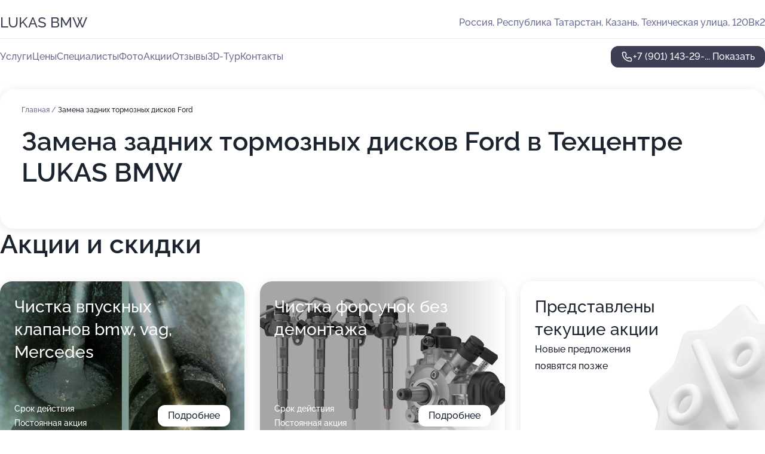

--- FILE ---
content_type: text/html; charset=utf-8
request_url: https://auto-lukas.ru/service/zamena_zadnih_tormoznyh_diskov-ford/
body_size: 29731
content:
<!DOCTYPE html>
<html lang="ru">
<head>
	<meta http-equiv="Content-Type" content="text/html; charset=utf-8">
	<meta name="viewport" content="width=device-width,maximum-scale=1,initial-scale=1,user-scalable=0">
	<meta name="format-detection" content="telephone=no">
	<meta name="theme-color" content="#3D3F55">
	<meta name="description" content="Информация о&#160;Техцентре LUKAS BMW">
	<link rel="icon" type="image/png" href="/favicon.png">

	<title>Техцентр LUKAS BMW на&#160;Технической улице (на&#160;метро Аметьево)</title>

	<link nonce="Nt0GdeBBbQMzQFYIOKfhuMgg" href="//auto-lukas.ru/build/lego2/lego2.css?v=Evk5cQF3AgE" rel="stylesheet" >

		<script type="application/ld+json">{"@context":"http:\/\/schema.org","@type":"AutomotiveBusiness","name":"\u0422\u0435\u0445\u0446\u0435\u043d\u0442\u0440 LUKAS BMW","address":{"@type":"PostalAddress","streetAddress":"\u0420\u0435\u0441\u043f\u0443\u0431\u043b\u0438\u043a\u0430 \u0422\u0430\u0442\u0430\u0440\u0441\u0442\u0430\u043d, \u0422\u0435\u0445\u043d\u0438\u0447\u0435\u0441\u043a\u0430\u044f \u0443\u043b\u0438\u0446\u0430, 120\u0412\u043a2","addressLocality":"\u041a\u0430\u0437\u0430\u043d\u044c"},"url":"https:\/\/auto-lukas.ru\/","contactPoint":{"@type":"ContactPoint","telephone":"+7\u00a0(901)\u00a0143-29-18","contactType":"customer service","areaServed":"RU","availableLanguage":"Russian"},"image":"https:\/\/p0.zoon.ru\/preview\/7CvPpXzOwEdXyEQJXEwKzQ\/2400x1500x75\/1\/c\/a\/original_5dd74dc2d844e14f015bd613_660690193f8f03.47617886.jpg","aggregateRating":{"@type":"AggregateRating","ratingValue":4.8,"worstRating":1,"bestRating":5,"reviewCount":99}}</script>
		<script nonce="Nt0GdeBBbQMzQFYIOKfhuMgg">
		window.js_base = '/js.php';
	</script>

	</head>
<body >
	 <header id="header" class="header" data-organization-id="5dd74dc2d844e14f015bd613">
	<div class="wrapper">
		<div class="header-container" data-uitest="lego-header-block">
			<div class="header-menu-activator" data-target="header-menu-activator">
				<span class="header-menu-activator__icon"></span>
			</div>

			<div class="header-title">
				<a href="/">					LUKAS BMW
				</a>			</div>
			<div class="header-address text-3 text-secondary">Россия, Республика Татарстан, Казань, Техническая улица, 120Вк2</div>

					</div>

		<nav class="nav" data-target="header-nav" data-uitest="lego-navigation-block">
			<ul>
									<li data-target="header-services">
						<svg class="svg-icons-services" ><use xlink:href="/build/lego2/icons.svg?v=7bY1C8d-qmo#services"></use></svg>
						<a data-target="header-nav-link" href="https://auto-lukas.ru/services/" data-za="{&quot;ev_label&quot;:&quot;all_service&quot;}">Услуги</a>
					</li>
									<li data-target="header-prices">
						<svg class="svg-icons-prices" ><use xlink:href="/build/lego2/icons.svg?v=7bY1C8d-qmo#prices"></use></svg>
						<a data-target="header-nav-link" href="https://auto-lukas.ru/price/" data-za="{&quot;ev_label&quot;:&quot;price&quot;}">Цены</a>
					</li>
									<li data-target="header-specialists">
						<svg class="svg-icons-specialists" ><use xlink:href="/build/lego2/icons.svg?v=7bY1C8d-qmo#specialists"></use></svg>
						<a data-target="header-nav-link" href="https://auto-lukas.ru/#specialists" data-za="{&quot;ev_label&quot;:&quot;org_prof&quot;}">Специалисты</a>
					</li>
									<li data-target="header-photo">
						<svg class="svg-icons-photo" ><use xlink:href="/build/lego2/icons.svg?v=7bY1C8d-qmo#photo"></use></svg>
						<a data-target="header-nav-link" href="https://auto-lukas.ru/#photos" data-za="{&quot;ev_label&quot;:&quot;photos&quot;}">Фото</a>
					</li>
									<li data-target="header-offers">
						<svg class="svg-icons-offers" ><use xlink:href="/build/lego2/icons.svg?v=7bY1C8d-qmo#offers"></use></svg>
						<a data-target="header-nav-link" href="https://auto-lukas.ru/#offers" data-za="{&quot;ev_label&quot;:&quot;offer&quot;}">Акции</a>
					</li>
									<li data-target="header-reviews">
						<svg class="svg-icons-reviews" ><use xlink:href="/build/lego2/icons.svg?v=7bY1C8d-qmo#reviews"></use></svg>
						<a data-target="header-nav-link" href="https://auto-lukas.ru/#reviews" data-za="{&quot;ev_label&quot;:&quot;reviews&quot;}">Отзывы</a>
					</li>
									<li data-target="header-tour3d">
						<svg class="svg-icons-tour3d" ><use xlink:href="/build/lego2/icons.svg?v=7bY1C8d-qmo#tour3d"></use></svg>
						<a data-target="header-nav-link" href="https://auto-lukas.ru/#tour3d" data-za="{&quot;ev_label&quot;:&quot;tour3d&quot;}">3D-Тур</a>
					</li>
									<li data-target="header-contacts">
						<svg class="svg-icons-contacts" ><use xlink:href="/build/lego2/icons.svg?v=7bY1C8d-qmo#contacts"></use></svg>
						<a data-target="header-nav-link" href="https://auto-lukas.ru/#contacts" data-za="{&quot;ev_label&quot;:&quot;contacts&quot;}">Контакты</a>
					</li>
							</ul>

			<div class="header-controls">
				<div class="header-controls__wrapper">
					<a
	href="tel:+79011432918"
	class="phone-button button button--primary button--36 icon--20"
	data-phone="+7 (901) 143-29-18"
	data-za="{&quot;ev_sourceType&quot;:&quot;&quot;,&quot;ev_sourceId&quot;:&quot;5dd74dc2d844e14f015bd613.43f9&quot;,&quot;object_type&quot;:&quot;organization&quot;,&quot;object_id&quot;:&quot;5dd74dc2d844e14f015bd613.43f9&quot;,&quot;ev_label&quot;:&quot;premium&quot;,&quot;ev_category&quot;:&quot;phone_o_l&quot;}">
	<svg class="svg-icons-phone" ><use xlink:href="/build/lego2/icons.svg?v=7bY1C8d-qmo#phone"></use></svg>
			<div data-target="show-phone-number">
			+7 (901) 143-29-...
			<span data-target="phone-button-show">Показать</span>
		</div>
	</a>


									</div>

							</div>

			<div class="header-nav-address">
				
				<div class="header-block text-3 text-center text-secondary">Россия, Республика Татарстан, Казань, Техническая улица, 120Вк2</div>
			</div>
		</nav>
	</div>
</header>
<div class="header-placeholder"></div>

<div class="contacts-panel" id="contacts-panel">
	

	<div class="contacts-panel-wrapper">
								<a href="tel:+79011432918" class="contacts-panel-icon" data-phone="+7 (901) 143-29-18" data-za="{&quot;ev_sourceType&quot;:&quot;nav_panel&quot;,&quot;ev_sourceId&quot;:&quot;5dd74dc2d844e14f015bd613.43f9&quot;,&quot;object_type&quot;:&quot;organization&quot;,&quot;object_id&quot;:&quot;5dd74dc2d844e14f015bd613.43f9&quot;,&quot;ev_label&quot;:&quot;premium&quot;,&quot;ev_category&quot;:&quot;phone_o_l&quot;}">
				<svg class="svg-icons-phone_filled" ><use xlink:href="/build/lego2/icons.svg?v=7bY1C8d-qmo#phone_filled"></use></svg>
			</a>
						</div>
</div>

<script nonce="Nt0GdeBBbQMzQFYIOKfhuMgg" type="module">
	import { initContactsPanel } from '//auto-lukas.ru/build/lego2/lego2.js?v=aBQmwV5uQB0';

	initContactsPanel(document.getElementById('contacts-panel'));
</script>


<script nonce="Nt0GdeBBbQMzQFYIOKfhuMgg" type="module">
	import { initHeader } from '//auto-lukas.ru/build/lego2/lego2.js?v=aBQmwV5uQB0';

	initHeader(document.getElementById('header'));
</script>
 	<main class="main-container">
		<div class="wrapper section-wrapper">
			<div class="service-description__wrapper">
	<section class="service-description section-block">
		<div class="page-breadcrumbs">
			<div class="breadcrumbs">
			<span>
							<a href="https://auto-lukas.ru/">
					Главная
				</a>
						/		</span>
			<span class="active">
							Замена задних тормозных дисков Ford
								</span>
	</div>

		</div>
					<script nonce="Nt0GdeBBbQMzQFYIOKfhuMgg" type="application/ld+json">{"@context":"http:\/\/schema.org","@type":"BreadcrumbList","itemListElement":[{"@type":"ListItem","position":1,"item":{"name":"\u0413\u043b\u0430\u0432\u043d\u0430\u044f","@id":"https:\/\/auto-lukas.ru\/"}}]}</script>
		
		<div class="service-description-title">
			<h1 class="page-title">Замена задних тормозных дисков Ford в Техцентре LUKAS BMW</h1>
			<div class="service-description-title__price">
							</div>
		</div>

		<div class="service-description__text collapse collapse--text-3">
			<div class="collapse__overflow">
				<div class="collapse__text"><p> </p></div>
			</div>
		</div>
	</section>

	</div>
<section class="offers" id="offers" data-uitest="lego-offers-block">
	<div class="section-block__title flex flex--sb">
		<h2 class="text-h2">
			Акции и скидки
		</h2>

		<div class="slider__navigation" data-target="slider-navigation">
			<button class="slider__control prev" data-target="slider-prev">
				<svg class="svg-icons-arrow" ><use xlink:href="/build/lego2/icons.svg?v=7bY1C8d-qmo#arrow"></use></svg>
			</button>
			<button class="slider__control next" data-target="slider-next">
				<svg class="svg-icons-arrow" ><use xlink:href="/build/lego2/icons.svg?v=7bY1C8d-qmo#arrow"></use></svg>
			</button>
		</div>
	</div>

	<div class="offers__list" data-target="slider-container">
		<div class="offers__slider swiper-wrapper">
							<div data-offer-id="637ca066bc5988e9430910e0" data-sid="637ca066bc5988e9430910e0.e96b" class="offers-item swiper-slide text-white">
					<img
						class="offers-item__image"
						src="https://p0.zoon.ru/9/5/637c9edc5b9bebf05b081291_637ca00fee5878.15769156.jpg"
						loading="lazy"
						alt="">
					<div class="offers-item__container">
						<div class="text-5">Чистка впускных клапанов bmw, vag, Mercedes</div>
						<div class="offers-item__bottom">
							<div>
								<div>
									Срок действия
								</div>
								<div>Постоянная акция</div>
							</div>
							<button class="button offers-item__button button--36">Подробнее</button>
						</div>
					</div>
				</div>
							<div data-offer-id="637ca180c7e431f1a00b668e" data-sid="637ca180c7e431f1a00b668e.e7ae" class="offers-item swiper-slide text-white">
					<img
						class="offers-item__image"
						src="https://p1.zoon.ru/7/5/637c9edc5b9bebf05b081291_637ca174c04752.92185155.jpg"
						loading="lazy"
						alt="">
					<div class="offers-item__container">
						<div class="text-5">Чистка форсунок без демонтажа</div>
						<div class="offers-item__bottom">
							<div>
								<div>
									Срок действия
								</div>
								<div>Постоянная акция</div>
							</div>
							<button class="button offers-item__button button--36">Подробнее</button>
						</div>
					</div>
				</div>
													<div class="offers-item offers-item-placeholder swiper-slide">
					<div class="offers-item__container">
						<div class="offers-item-placeholder__title text-5">Представлены текущие акции</div>
						<div class="offers-item-placeholder__text text-3">Новые предложения появятся позже</div>
					</div>
				</div>
					</div>

		<div class="slider__pagination" data-target="slider-pagination"></div>
	</div>
</section>
<script nonce="Nt0GdeBBbQMzQFYIOKfhuMgg" type="module">
	import { initOffers } from '//auto-lukas.ru/build/lego2/lego2.js?v=aBQmwV5uQB0';

	const node = document.getElementById('offers');

	initOffers(node, { organizationId: '5dd74dc2d844e14f015bd613' });
</script>
<section class="photo-section" id="photos" data-uitest="lego-gallery-block">
	<div class="section-block__title flex flex--sb">
		<h2 class="text-h2">Фотогалерея</h2>

					<div class="slider__navigation" data-target="slider-navigation">
				<button class="slider__control prev" data-target="slider-prev">
					<svg class="svg-icons-arrow" ><use xlink:href="/build/lego2/icons.svg?v=7bY1C8d-qmo#arrow"></use></svg>
				</button>
				<button class="slider__control next" data-target="slider-next">
					<svg class="svg-icons-arrow" ><use xlink:href="/build/lego2/icons.svg?v=7bY1C8d-qmo#arrow"></use></svg>
				</button>
			</div>
			</div>

	<div class="section-block__slider" data-target="slider-container" data-total="21" data-owner-type="organization" data-owner-id="5dd74dc2d844e14f015bd613">
		<div class="photo-section__slider swiper-wrapper">
						<div class="photo-section__slide swiper-slide" data-id="66069019108f10c8bc0ccbcc" data-target="photo-slide-item" data-index="0">
				<img src="https://p0.zoon.ru/preview/ibUI_4B_dtU6VgulV_2Iag/1229x800x85/1/c/a/original_5dd74dc2d844e14f015bd613_660690193f8f03.47617886.jpg" loading="lazy" alt="">
			</div>
						<div class="photo-section__slide swiper-slide" data-id="6155593f6d88a47f7436648c" data-target="photo-slide-item" data-index="1">
				<img src="https://p0.zoon.ru/preview/4B0BpOiLClA7VpQiFym2dw/1200x800x85/1/a/a/original_5dd74dc2d844e14f015bd616_6155593ecb110.jpg" loading="lazy" alt="">
			</div>
						<div class="photo-section__slide swiper-slide" data-id="615723b57bcefa1e4a3dd1ba" data-target="photo-slide-item" data-index="2">
				<img src="https://p0.zoon.ru/preview/iYmS_AsHYaGy41yjU1VuWw/1199x800x85/1/d/0/original_5dd74dc2d844e14f015bd616_615723b576afd.jpg" loading="lazy" alt="">
			</div>
						<div class="photo-section__slide swiper-slide" data-id="615723b6b80f3d64b1311c95" data-target="photo-slide-item" data-index="3">
				<img src="https://p2.zoon.ru/preview/Fp5_sIGSrqqDPrQoCZYdnQ/1200x800x85/1/8/3/original_5dd74dc2d844e14f015bd616_615723b612e41.jpg" loading="lazy" alt="">
			</div>
						<div class="photo-section__slide swiper-slide" data-id="6155592cb0eb3f077014290d" data-target="photo-slide-item" data-index="4">
				<img src="https://p0.zoon.ru/preview/0pWy2o-Fy45aj3NCXSFIAw/1199x800x85/1/9/e/original_5dd74dc2d844e14f015bd616_6155592bb7931.jpg" loading="lazy" alt="">
			</div>
						<div class="photo-section__slide swiper-slide" data-id="615723b5a423095b4a46669b" data-target="photo-slide-item" data-index="5">
				<img src="https://p0.zoon.ru/preview/siUnSZeR-EeKv8HkOGiMpA/1199x800x85/1/7/7/original_5dd74dc2d844e14f015bd616_615723b589a71.jpg" loading="lazy" alt="">
			</div>
						<div class="photo-section__slide swiper-slide" data-id="6155593cdb1fcf0786041fe5" data-target="photo-slide-item" data-index="6">
				<img src="https://p1.zoon.ru/preview/uHP3yciSNh0THoMBtkgndw/1199x800x85/1/1/8/original_5dd74dc2d844e14f015bd616_6155593c8d068.jpg" loading="lazy" alt="">
			</div>
						<div class="photo-section__slide swiper-slide" data-id="66068feda6f390e685010df1" data-target="photo-slide-item" data-index="7">
				<img src="https://p1.zoon.ru/preview/02hiIyJNQfd81XT68VgkCg/1067x800x85/1/d/2/original_5dd74dc2d844e14f015bd613_66068fec99f7e7.47489959.jpg" loading="lazy" alt="">
			</div>
						<div class="photo-section__slide swiper-slide" data-id="615559391c97162b4c34b51d" data-target="photo-slide-item" data-index="8">
				<img src="https://p2.zoon.ru/preview/qBMqIYEvJkfCTh77QxdbNg/1200x800x85/1/f/1/original_5dd74dc2d844e14f015bd616_615559393e27c.jpg" loading="lazy" alt="">
			</div>
						<div class="photo-section__slide swiper-slide" data-id="660690077a7c8003d600ca91" data-target="photo-slide-item" data-index="9">
				<img src="https://p2.zoon.ru/preview/QoTVM57uUQe3u1TmkjBnSA/1067x800x85/1/3/1/original_5dd74dc2d844e14f015bd613_66069006bf28f6.85374786.jpg" loading="lazy" alt="">
			</div>
						<div class="photo-section__slide swiper-slide" data-id="6155593ce23e7f0b550c1f81" data-target="photo-slide-item" data-index="10">
				<img src="https://p2.zoon.ru/preview/p_zsIT1RVWcC7Vc4hJMORg/1199x800x85/1/3/1/original_5dd74dc2d844e14f015bd616_6155593c047ae.jpg" loading="lazy" alt="">
			</div>
						<div class="photo-section__slide swiper-slide" data-id="61555933313c4c741665510e" data-target="photo-slide-item" data-index="11">
				<img src="https://p1.zoon.ru/preview/m_0Am1cUxXRwDpL1k8Lt6g/1199x800x85/1/c/1/original_5dd74dc2d844e14f015bd616_61555932a5401.jpg" loading="lazy" alt="">
			</div>
						<div class="photo-section__slide swiper-slide" data-id="6155593b193a9112ba26bf40" data-target="photo-slide-item" data-index="12">
				<img src="https://p0.zoon.ru/preview/tHbXMHawfxpTq1P-siGm5w/1199x800x85/1/a/3/original_5dd74dc2d844e14f015bd616_6155593b2a078.jpg" loading="lazy" alt="">
			</div>
						<div class="photo-section__slide swiper-slide" data-id="61555939bff12d43eb5bbeea" data-target="photo-slide-item" data-index="13">
				<img src="https://p1.zoon.ru/preview/AfnFUFSih0CkrqsqGTVfMQ/1199x800x85/1/d/5/original_5dd74dc2d844e14f015bd616_61555938c58f5.jpg" loading="lazy" alt="">
			</div>
						<div class="photo-section__slide swiper-slide" data-id="615559389809083b4308d9cd" data-target="photo-slide-item" data-index="14">
				<img src="https://p1.zoon.ru/preview/5Aa-WK72kCAbfd7ng8McJw/1199x800x85/1/e/9/original_5dd74dc2d844e14f015bd616_615559384a122.jpg" loading="lazy" alt="">
			</div>
						<div class="photo-section__slide swiper-slide" data-id="61555936ab71a835cd4f3066" data-target="photo-slide-item" data-index="15">
				<img src="https://p2.zoon.ru/preview/rB1f-YF03Ekw733MMP_d5w/1200x800x85/1/f/7/original_5dd74dc2d844e14f015bd616_61555935c977f.jpg" loading="lazy" alt="">
			</div>
						<div class="photo-section__slide swiper-slide" data-id="61555936c51c0319392de8c4" data-target="photo-slide-item" data-index="16">
				<img src="https://p2.zoon.ru/preview/MCj0w3PPWLpb-ajgsXhkuQ/1200x800x85/1/1/8/original_5dd74dc2d844e14f015bd616_61555935bae5b.jpg" loading="lazy" alt="">
			</div>
						<div class="photo-section__slide swiper-slide" data-id="615559301c97162b4c34b51b" data-target="photo-slide-item" data-index="17">
				<img src="https://p0.zoon.ru/preview/nmdrbg-B-5b3dc52o8yQxA/1200x800x85/1/7/d/original_5dd74dc2d844e14f015bd616_615559302a162.jpg" loading="lazy" alt="">
			</div>
						<div class="photo-section__slide swiper-slide" data-id="61555930649953452e27cdd8" data-target="photo-slide-item" data-index="18">
				<img src="https://p2.zoon.ru/preview/t4JD0zZTv9IU1bibcpnJiQ/1199x800x85/1/d/5/original_5dd74dc2d844e14f015bd616_6155592fa533e.jpg" loading="lazy" alt="">
			</div>
						<div class="photo-section__slide swiper-slide" data-id="6155592f17739d73cb0a6bd3" data-target="photo-slide-item" data-index="19">
				<img src="https://p1.zoon.ru/preview/o3v2Z-JBm3AEF1-TFsYkgA/1200x800x85/1/2/7/original_5dd74dc2d844e14f015bd616_6155592f8ff37.jpg" loading="lazy" alt="">
			</div>
						<div class="photo-section__slide swiper-slide" data-id="6155592ba5810604bc195d14" data-target="photo-slide-item" data-index="20">
				<img src="https://p2.zoon.ru/preview/yWLmG4WQFsHTmkm_KBMSZA/1200x800x85/1/7/0/original_5dd74dc2d844e14f015bd616_6155592b46193.jpg" loading="lazy" alt="">
			</div>
					</div>
	</div>

	<div class="slider__pagination" data-target="slider-pagination"></div>
</section>

<script nonce="Nt0GdeBBbQMzQFYIOKfhuMgg" type="module">
	import { initPhotos } from '//auto-lukas.ru/build/lego2/lego2.js?v=aBQmwV5uQB0';

	const node = document.getElementById('photos');
	initPhotos(node);
</script>
<section class="reviews-section section-block" id="reviews" data-uitest="lego-reviews-block">
	<div class="section-block__title flex flex--sb">
		<h2 class="text-h2">
			Отзывы
		</h2>

				<div class="slider__navigation" data-target="slider-navigation">
			<button class="slider__control prev" data-target="slider-prev">
				<svg class="svg-icons-arrow" ><use xlink:href="/build/lego2/icons.svg?v=7bY1C8d-qmo#arrow"></use></svg>
			</button>
			<button class="slider__control next" data-target="slider-next">
				<svg class="svg-icons-arrow" ><use xlink:href="/build/lego2/icons.svg?v=7bY1C8d-qmo#arrow"></use></svg>
			</button>
		</div>
			</div>

	<div class="reviews-section__list" data-target="slider-container">
		<div class="reviews-section__slider swiper-wrapper" data-target="review-section-slides">
							<div
	class="reviews-section-item swiper-slide "
	data-id="624c2e202866a4004517a1aa"
	data-owner-id="5dd74dc2d844e14f015bd613"
	data-target="review">
	<div  class="flex flex--center-y gap-12">
		<div class="reviews-section-item__avatar">
										<svg class="svg-icons-user" ><use xlink:href="/build/lego2/icons.svg?v=7bY1C8d-qmo#user"></use></svg>
					</div>
		<div class="reviews-section-item__head">
			<div class="reviews-section-item__head-top flex flex--center-y gap-16">
				<div class="flex flex--center-y gap-8">
										<div class="stars stars--16" style="--rating: 5">
						<div class="stars__rating">
							<div class="stars stars--filled"></div>
						</div>
					</div>
					<div class="reviews-section-item__mark text-3">
						5,0
					</div>
				</div>
											</div>

			<div class="reviews-section-item__name text-3 fade">
				Александр Черников
			</div>
		</div>
	</div>
					<div class="reviews-section-item__descr collapse collapse--text-2 mt-8">
			<div class="collapse__overflow">
				<div class="collapse__text">
																<div>
							<span class="reviews-section-item__text-title">Преимущества:</span> Была вмятина на кузове позвонил записался в этот же день, приехал отремонтировали.Отличный персонал, вежливый.Качественно и недорого
						</div>
																<div>
							<span class="reviews-section-item__text-title">Недостатки:</span> Нет
						</div>
																<div>
							<span class="reviews-section-item__text-title">Комментарий:</span>
							Советую всем
						</div>
									</div>
			</div>
		</div>
			<div class="reviews-section-item__date text-2 text-secondary mt-8">
		5 апреля 2022 Отзыв взят с сайта Zoon.ru
	</div>
</div>

							<div
	class="reviews-section-item swiper-slide "
	data-id="61e53791fe4d054a87306535"
	data-owner-id="5dd74dc2d844e14f015bd613"
	data-target="review">
	<div  class="flex flex--center-y gap-12">
		<div class="reviews-section-item__avatar">
										<svg class="svg-icons-user" ><use xlink:href="/build/lego2/icons.svg?v=7bY1C8d-qmo#user"></use></svg>
					</div>
		<div class="reviews-section-item__head">
			<div class="reviews-section-item__head-top flex flex--center-y gap-16">
				<div class="flex flex--center-y gap-8">
										<div class="stars stars--16" style="--rating: 4">
						<div class="stars__rating">
							<div class="stars stars--filled"></div>
						</div>
					</div>
					<div class="reviews-section-item__mark text-3">
						4,0
					</div>
				</div>
											</div>

			<div class="reviews-section-item__name text-3 fade">
				Александр
			</div>
		</div>
	</div>
					<div class="reviews-section-item__descr collapse collapse--text-2 mt-8">
			<div class="collapse__overflow">
				<div class="collapse__text">
					Пару раз в год обращаюсь, менял масло в машине, само масло Mobil приобрёл на месте. Для меня важна порядочность в работе мастеров.
				</div>
			</div>
		</div>
			<div class="reviews-section-item__date text-2 text-secondary mt-8">
		17 января 2022 Отзыв взят с сайта Zoon.ru
	</div>
</div>

							<div
	class="reviews-section-item swiper-slide "
	data-id="61e191d139f3041e3403e545"
	data-owner-id="5dd74dc2d844e14f015bd613"
	data-target="review">
	<div  class="flex flex--center-y gap-12">
		<div class="reviews-section-item__avatar">
										<svg class="svg-icons-user" ><use xlink:href="/build/lego2/icons.svg?v=7bY1C8d-qmo#user"></use></svg>
					</div>
		<div class="reviews-section-item__head">
			<div class="reviews-section-item__head-top flex flex--center-y gap-16">
				<div class="flex flex--center-y gap-8">
										<div class="stars stars--16" style="--rating: 5">
						<div class="stars__rating">
							<div class="stars stars--filled"></div>
						</div>
					</div>
					<div class="reviews-section-item__mark text-3">
						5,0
					</div>
				</div>
											</div>

			<div class="reviews-section-item__name text-3 fade">
				Ильнур
			</div>
		</div>
	</div>
					<div class="reviews-section-item__descr collapse collapse--text-2 mt-8">
			<div class="collapse__overflow">
				<div class="collapse__text">
					Хорошие мастера, нормально сделали диагностику двигателя, так как горел инжектор. Порекомендовали заменить модуль, отрегулировать клапаны.
				</div>
			</div>
		</div>
			<div class="reviews-section-item__date text-2 text-secondary mt-8">
		14 января 2022 Отзыв взят с сайта Zoon.ru
	</div>
</div>

							<div
	class="reviews-section-item swiper-slide "
	data-id="61e02ca1fcee7661647d95d5"
	data-owner-id="5dd74dc2d844e14f015bd613"
	data-target="review">
	<div  class="flex flex--center-y gap-12">
		<div class="reviews-section-item__avatar">
										<svg class="svg-icons-user" ><use xlink:href="/build/lego2/icons.svg?v=7bY1C8d-qmo#user"></use></svg>
					</div>
		<div class="reviews-section-item__head">
			<div class="reviews-section-item__head-top flex flex--center-y gap-16">
				<div class="flex flex--center-y gap-8">
										<div class="stars stars--16" style="--rating: 5">
						<div class="stars__rating">
							<div class="stars stars--filled"></div>
						</div>
					</div>
					<div class="reviews-section-item__mark text-3">
						5,0
					</div>
				</div>
											</div>

			<div class="reviews-section-item__name text-3 fade">
				Анонимный пользователь
			</div>
		</div>
	</div>
					<div class="reviews-section-item__descr collapse collapse--text-2 mt-8">
			<div class="collapse__overflow">
				<div class="collapse__text">
					Меняли свечи, катушку на Hyundai Solaris. Детали брал на месте, выбор большой. Все документы выдали. Персонал на высшем уровне, вежливый.
				</div>
			</div>
		</div>
			<div class="reviews-section-item__date text-2 text-secondary mt-8">
		13 января 2022 Отзыв взят с сайта Zoon.ru
	</div>
</div>

							<div
	class="reviews-section-item swiper-slide "
	data-id="61dc0ea5857888601d2e5db5"
	data-owner-id="5dd74dc2d844e14f015bd613"
	data-target="review">
	<div  class="flex flex--center-y gap-12">
		<div class="reviews-section-item__avatar">
										<svg class="svg-icons-user" ><use xlink:href="/build/lego2/icons.svg?v=7bY1C8d-qmo#user"></use></svg>
					</div>
		<div class="reviews-section-item__head">
			<div class="reviews-section-item__head-top flex flex--center-y gap-16">
				<div class="flex flex--center-y gap-8">
										<div class="stars stars--16" style="--rating: 5">
						<div class="stars__rating">
							<div class="stars stars--filled"></div>
						</div>
					</div>
					<div class="reviews-section-item__mark text-3">
						5,0
					</div>
				</div>
											</div>

			<div class="reviews-section-item__name text-3 fade">
				Александр
			</div>
		</div>
	</div>
					<div class="reviews-section-item__descr collapse collapse--text-2 mt-8">
			<div class="collapse__overflow">
				<div class="collapse__text">
					Ремонтировал ходовую. Мастера сделали все хорошо и быстро. Приемщик рассказал о дальнейшем ремонте, озвучил цену запчастей, все устроило.
				</div>
			</div>
		</div>
			<div class="reviews-section-item__date text-2 text-secondary mt-8">
		10 января 2022 Отзыв взят с сайта Zoon.ru
	</div>
</div>

							<div
	class="reviews-section-item swiper-slide "
	data-id="61c2b2f83974bf1b4467c60c"
	data-owner-id="5dd74dc2d844e14f015bd613"
	data-target="review">
	<div  class="flex flex--center-y gap-12">
		<div class="reviews-section-item__avatar">
										<svg class="svg-icons-user" ><use xlink:href="/build/lego2/icons.svg?v=7bY1C8d-qmo#user"></use></svg>
					</div>
		<div class="reviews-section-item__head">
			<div class="reviews-section-item__head-top flex flex--center-y gap-16">
				<div class="flex flex--center-y gap-8">
										<div class="stars stars--16" style="--rating: 5">
						<div class="stars__rating">
							<div class="stars stars--filled"></div>
						</div>
					</div>
					<div class="reviews-section-item__mark text-3">
						5,0
					</div>
				</div>
											</div>

			<div class="reviews-section-item__name text-3 fade">
				Ильназ
			</div>
		</div>
	</div>
					<div class="reviews-section-item__descr collapse collapse--text-2 mt-8">
			<div class="collapse__overflow">
				<div class="collapse__text">
					Поменяли сайлентблоки, заказывал их в техцентре. Сделали день в день. Я получил документ оплаты. Сотрудники нормально общались, в этом месте работает мой знакомый. Для меня главное при выборе техцентра то, что в нём работают знакомые, которые посоветовали и сделали машину, как положено. Важно, чтобы мастера вызывали доверие.
				</div>
			</div>
		</div>
			<div class="reviews-section-item__date text-2 text-secondary mt-8">
		18 декабря 2021 Отзыв взят с сайта Zoon.ru
	</div>
</div>

							<div
	class="reviews-section-item swiper-slide "
	data-id="61ae2500ba1d70144c3d34f5"
	data-owner-id="5dd74dc2d844e14f015bd613"
	data-target="review">
	<div  class="flex flex--center-y gap-12">
		<div class="reviews-section-item__avatar">
										<svg class="svg-icons-user" ><use xlink:href="/build/lego2/icons.svg?v=7bY1C8d-qmo#user"></use></svg>
					</div>
		<div class="reviews-section-item__head">
			<div class="reviews-section-item__head-top flex flex--center-y gap-16">
				<div class="flex flex--center-y gap-8">
										<div class="stars stars--16" style="--rating: 5">
						<div class="stars__rating">
							<div class="stars stars--filled"></div>
						</div>
					</div>
					<div class="reviews-section-item__mark text-3">
						5,0
					</div>
				</div>
											</div>

			<div class="reviews-section-item__name text-3 fade">
				Рушан
			</div>
		</div>
	</div>
					<div class="reviews-section-item__descr collapse collapse--text-2 mt-8">
			<div class="collapse__overflow">
				<div class="collapse__text">
					Данный центр я посещаю раз в три месяца. Последний раз у меня была замена масла. Услугу оказали качественно и быстро. После обслуживания мне предоставили чек и наряд о выполненных работах.
				</div>
			</div>
		</div>
			<div class="reviews-section-item__date text-2 text-secondary mt-8">
		2 декабря 2021 Отзыв взят с сайта Zoon.ru
	</div>
</div>

							<div
	class="reviews-section-item swiper-slide "
	data-id="61adf21dacbc5c41b63b0f9e"
	data-owner-id="5dd74dc2d844e14f015bd613"
	data-target="review">
	<div  class="flex flex--center-y gap-12">
		<div class="reviews-section-item__avatar">
										<svg class="svg-icons-user" ><use xlink:href="/build/lego2/icons.svg?v=7bY1C8d-qmo#user"></use></svg>
					</div>
		<div class="reviews-section-item__head">
			<div class="reviews-section-item__head-top flex flex--center-y gap-16">
				<div class="flex flex--center-y gap-8">
										<div class="stars stars--16" style="--rating: 5">
						<div class="stars__rating">
							<div class="stars stars--filled"></div>
						</div>
					</div>
					<div class="reviews-section-item__mark text-3">
						5,0
					</div>
				</div>
											</div>

			<div class="reviews-section-item__name text-3 fade">
				Сергей
			</div>
		</div>
	</div>
					<div class="reviews-section-item__descr collapse collapse--text-2 mt-8">
			<div class="collapse__overflow">
				<div class="collapse__text">
					Я был в техцентре первый раз, мне всё понравилось. В машине были шумы в ходовой и были проблемы с сигнализацией. Мастера нашли причину, всё устранили. Работу сделали часа за 4. После обслуживания дали чек, накладную. Я общался только с мастером приёмщиком, он приятный и адекватный. Для меня важно при выборе техцентра, чтобы выслушали клиента, также наличие мастеров, которые могут оказать разный спектр услуг.
				</div>
			</div>
		</div>
			<div class="reviews-section-item__date text-2 text-secondary mt-8">
		1 декабря 2021 Отзыв взят с сайта Zoon.ru
	</div>
</div>

							<div
	class="reviews-section-item swiper-slide "
	data-id="61adf00d3272711b314a9c68"
	data-owner-id="5dd74dc2d844e14f015bd613"
	data-target="review">
	<div  class="flex flex--center-y gap-12">
		<div class="reviews-section-item__avatar">
										<svg class="svg-icons-user" ><use xlink:href="/build/lego2/icons.svg?v=7bY1C8d-qmo#user"></use></svg>
					</div>
		<div class="reviews-section-item__head">
			<div class="reviews-section-item__head-top flex flex--center-y gap-16">
				<div class="flex flex--center-y gap-8">
										<div class="stars stars--16" style="--rating: 5">
						<div class="stars__rating">
							<div class="stars stars--filled"></div>
						</div>
					</div>
					<div class="reviews-section-item__mark text-3">
						5,0
					</div>
				</div>
											</div>

			<div class="reviews-section-item__name text-3 fade">
				Роза
			</div>
		</div>
	</div>
					<div class="reviews-section-item__descr collapse collapse--text-2 mt-8">
			<div class="collapse__overflow">
				<div class="collapse__text">
					Данный центр я посещаю нечасто. Последний раз у меня была замена фильтра и масла. Необходимые запчасти я приобрела в центре. Процедуры заняли более часа. Специалисты прекрасно ко мне относились. В работнике автосервиса для меня главное - обращение к клиенту.
				</div>
			</div>
		</div>
			<div class="reviews-section-item__date text-2 text-secondary mt-8">
		1 декабря 2021 Отзыв взят с сайта Zoon.ru
	</div>
</div>

							<div
	class="reviews-section-item swiper-slide "
	data-id="61adef70acbc5c41b63b0ef8"
	data-owner-id="5dd74dc2d844e14f015bd613"
	data-target="review">
	<div  class="flex flex--center-y gap-12">
		<div class="reviews-section-item__avatar">
										<svg class="svg-icons-user" ><use xlink:href="/build/lego2/icons.svg?v=7bY1C8d-qmo#user"></use></svg>
					</div>
		<div class="reviews-section-item__head">
			<div class="reviews-section-item__head-top flex flex--center-y gap-16">
				<div class="flex flex--center-y gap-8">
										<div class="stars stars--16" style="--rating: 4">
						<div class="stars__rating">
							<div class="stars stars--filled"></div>
						</div>
					</div>
					<div class="reviews-section-item__mark text-3">
						4,0
					</div>
				</div>
											</div>

			<div class="reviews-section-item__name text-3 fade">
				Ильмас
			</div>
		</div>
	</div>
					<div class="reviews-section-item__descr collapse collapse--text-2 mt-8">
			<div class="collapse__overflow">
				<div class="collapse__text">
					Раз в месяц-два месяца посещаю техцентр. В этот раз была замена опорных подшипников, рулевой тяги и наконечников. Я машину оставил и уехал на работу. Мастера справились с работой за 3-4 часа. Некоторые запчасти у меня с собой были, некоторые заказывал на месте. Мастера знают своё дело, качеством работы я доволен. Мастер приёмщик общался вежливо.
				</div>
			</div>
		</div>
			<div class="reviews-section-item__date text-2 text-secondary mt-8">
		1 декабря 2021 Отзыв взят с сайта Zoon.ru
	</div>
</div>

							<div
	class="reviews-section-item swiper-slide "
	data-id="61adee219507e078500ab181"
	data-owner-id="5dd74dc2d844e14f015bd613"
	data-target="review">
	<div  class="flex flex--center-y gap-12">
		<div class="reviews-section-item__avatar">
										<svg class="svg-icons-user" ><use xlink:href="/build/lego2/icons.svg?v=7bY1C8d-qmo#user"></use></svg>
					</div>
		<div class="reviews-section-item__head">
			<div class="reviews-section-item__head-top flex flex--center-y gap-16">
				<div class="flex flex--center-y gap-8">
										<div class="stars stars--16" style="--rating: 4">
						<div class="stars__rating">
							<div class="stars stars--filled"></div>
						</div>
					</div>
					<div class="reviews-section-item__mark text-3">
						4,0
					</div>
				</div>
											</div>

			<div class="reviews-section-item__name text-3 fade">
				Иван Юрьевич
			</div>
		</div>
	</div>
					<div class="reviews-section-item__descr collapse collapse--text-2 mt-8">
			<div class="collapse__overflow">
				<div class="collapse__text">
					Мне меняли предохранитель. Мастер выполнил свою работу нормально. Работа заняла по времени час. Мне предоставили гарантийный талон. Сервис организации нормальный.
				</div>
			</div>
		</div>
			<div class="reviews-section-item__date text-2 text-secondary mt-8">
		1 декабря 2021 Отзыв взят с сайта Zoon.ru
	</div>
</div>

							<div
	class="reviews-section-item swiper-slide "
	data-id="61adeaa60f5be21bce0b031f"
	data-owner-id="5dd74dc2d844e14f015bd613"
	data-target="review">
	<div  class="flex flex--center-y gap-12">
		<div class="reviews-section-item__avatar">
										<svg class="svg-icons-user" ><use xlink:href="/build/lego2/icons.svg?v=7bY1C8d-qmo#user"></use></svg>
					</div>
		<div class="reviews-section-item__head">
			<div class="reviews-section-item__head-top flex flex--center-y gap-16">
				<div class="flex flex--center-y gap-8">
										<div class="stars stars--16" style="--rating: 5">
						<div class="stars__rating">
							<div class="stars stars--filled"></div>
						</div>
					</div>
					<div class="reviews-section-item__mark text-3">
						5,0
					</div>
				</div>
											</div>

			<div class="reviews-section-item__name text-3 fade">
				Расиль
			</div>
		</div>
	</div>
					<div class="reviews-section-item__descr collapse collapse--text-2 mt-8">
			<div class="collapse__overflow">
				<div class="collapse__text">
					Понравилось, что быстро разобрались, починили. Мне делали в автомобиле замену пружин. По времени все сделали за два дня. Сейчас все работает нормально. От персонала осталось отличное впечатление. Понравился подход к клиенту, все подсказали, быстро среагировали.
				</div>
			</div>
		</div>
			<div class="reviews-section-item__date text-2 text-secondary mt-8">
		1 декабря 2021 Отзыв взят с сайта Zoon.ru
	</div>
</div>

							<div
	class="reviews-section-item swiper-slide "
	data-id="61ade936d90c6c1a13353211"
	data-owner-id="5dd74dc2d844e14f015bd613"
	data-target="review">
	<div  class="flex flex--center-y gap-12">
		<div class="reviews-section-item__avatar">
										<svg class="svg-icons-user" ><use xlink:href="/build/lego2/icons.svg?v=7bY1C8d-qmo#user"></use></svg>
					</div>
		<div class="reviews-section-item__head">
			<div class="reviews-section-item__head-top flex flex--center-y gap-16">
				<div class="flex flex--center-y gap-8">
										<div class="stars stars--16" style="--rating: 5">
						<div class="stars__rating">
							<div class="stars stars--filled"></div>
						</div>
					</div>
					<div class="reviews-section-item__mark text-3">
						5,0
					</div>
				</div>
											</div>

			<div class="reviews-section-item__name text-3 fade">
				Эмиль
			</div>
		</div>
	</div>
					<div class="reviews-section-item__descr collapse collapse--text-2 mt-8">
			<div class="collapse__overflow">
				<div class="collapse__text">
					Приезжал на плановое ТО. Мастера работу выполнили в течение двух часов. Мне сразу выдали документы, описание и заключение. Приемщик со мной общался хорошо. Техцентр выбрал по рекомендации.
				</div>
			</div>
		</div>
			<div class="reviews-section-item__date text-2 text-secondary mt-8">
		1 декабря 2021 Отзыв взят с сайта Zoon.ru
	</div>
</div>

							<div
	class="reviews-section-item swiper-slide "
	data-id="61addc65bcfd231cd672aab0"
	data-owner-id="5dd74dc2d844e14f015bd613"
	data-target="review">
	<div  class="flex flex--center-y gap-12">
		<div class="reviews-section-item__avatar">
										<svg class="svg-icons-user" ><use xlink:href="/build/lego2/icons.svg?v=7bY1C8d-qmo#user"></use></svg>
					</div>
		<div class="reviews-section-item__head">
			<div class="reviews-section-item__head-top flex flex--center-y gap-16">
				<div class="flex flex--center-y gap-8">
										<div class="stars stars--16" style="--rating: 5">
						<div class="stars__rating">
							<div class="stars stars--filled"></div>
						</div>
					</div>
					<div class="reviews-section-item__mark text-3">
						5,0
					</div>
				</div>
											</div>

			<div class="reviews-section-item__name text-3 fade">
				Дамир
			</div>
		</div>
	</div>
					<div class="reviews-section-item__descr collapse collapse--text-2 mt-8">
			<div class="collapse__overflow">
				<div class="collapse__text">
					В сервисе был впервые - менял генератор и интеркулер. Работу выполнили быстро и качественно. По времени не затягивали. Сервис сам заказал нужные запчасти. Детали были быстро доставлены. Мастера ответили на все вопросы, все доступно объяснили.
				</div>
			</div>
		</div>
			<div class="reviews-section-item__date text-2 text-secondary mt-8">
		1 декабря 2021 Отзыв взят с сайта Zoon.ru
	</div>
</div>

							<div
	class="reviews-section-item swiper-slide "
	data-id="61a0c74cafa32b40931b16ec"
	data-owner-id="5dd74dc2d844e14f015bd613"
	data-target="review">
	<div  class="flex flex--center-y gap-12">
		<div class="reviews-section-item__avatar">
										<svg class="svg-icons-user" ><use xlink:href="/build/lego2/icons.svg?v=7bY1C8d-qmo#user"></use></svg>
					</div>
		<div class="reviews-section-item__head">
			<div class="reviews-section-item__head-top flex flex--center-y gap-16">
				<div class="flex flex--center-y gap-8">
										<div class="stars stars--16" style="--rating: 5">
						<div class="stars__rating">
							<div class="stars stars--filled"></div>
						</div>
					</div>
					<div class="reviews-section-item__mark text-3">
						5,0
					</div>
				</div>
											</div>

			<div class="reviews-section-item__name text-3 fade">
				Альбина
			</div>
		</div>
	</div>
					<div class="reviews-section-item__descr collapse collapse--text-2 mt-8">
			<div class="collapse__overflow">
				<div class="collapse__text">
					Первый раз посетила автомойку, делала химчистку автомобиля. Машину оставила на ночь. Результат работы отличный. Мастера приветливые и доброжелательные. Выбрала данную организацию из-за доступной цены.
				</div>
			</div>
		</div>
			<div class="reviews-section-item__date text-2 text-secondary mt-8">
		22 ноября 2021 Отзыв взят с сайта Zoon.ru
	</div>
</div>

							<div
	class="reviews-section-item swiper-slide "
	data-id="619fe629b9fad03f533cbc5c"
	data-owner-id="5dd74dc2d844e14f015bd613"
	data-target="review">
	<div  class="flex flex--center-y gap-12">
		<div class="reviews-section-item__avatar">
										<svg class="svg-icons-user" ><use xlink:href="/build/lego2/icons.svg?v=7bY1C8d-qmo#user"></use></svg>
					</div>
		<div class="reviews-section-item__head">
			<div class="reviews-section-item__head-top flex flex--center-y gap-16">
				<div class="flex flex--center-y gap-8">
										<div class="stars stars--16" style="--rating: 5">
						<div class="stars__rating">
							<div class="stars stars--filled"></div>
						</div>
					</div>
					<div class="reviews-section-item__mark text-3">
						5,0
					</div>
				</div>
											</div>

			<div class="reviews-section-item__name text-3 fade">
				Раиль
			</div>
		</div>
	</div>
					<div class="reviews-section-item__descr collapse collapse--text-2 mt-8">
			<div class="collapse__overflow">
				<div class="collapse__text">
					Данный центр я посетил впервые, мне сделали развал-схождение. Процедура заняла полчаса. Сейчас все нормально работает. У меня осталось хорошее впечатление о мастерах, они вежливо со мной общались. Для меня в специалисте главное - профессионализм.
				</div>
			</div>
		</div>
			<div class="reviews-section-item__date text-2 text-secondary mt-8">
		22 ноября 2021 Отзыв взят с сайта Zoon.ru
	</div>
</div>

							<div
	class="reviews-section-item swiper-slide "
	data-id="619e7ad5df7fa57f7a703877"
	data-owner-id="5dd74dc2d844e14f015bd613"
	data-target="review">
	<div  class="flex flex--center-y gap-12">
		<div class="reviews-section-item__avatar">
										<svg class="svg-icons-user" ><use xlink:href="/build/lego2/icons.svg?v=7bY1C8d-qmo#user"></use></svg>
					</div>
		<div class="reviews-section-item__head">
			<div class="reviews-section-item__head-top flex flex--center-y gap-16">
				<div class="flex flex--center-y gap-8">
										<div class="stars stars--16" style="--rating: 5">
						<div class="stars__rating">
							<div class="stars stars--filled"></div>
						</div>
					</div>
					<div class="reviews-section-item__mark text-3">
						5,0
					</div>
				</div>
											</div>

			<div class="reviews-section-item__name text-3 fade">
				Анонимный пользователь
			</div>
		</div>
	</div>
					<div class="reviews-section-item__descr collapse collapse--text-2 mt-8">
			<div class="collapse__overflow">
				<div class="collapse__text">
					Данный центр я посетил впервые, у меня был слесарный ремонт. Запчасть я привез свою. Процедура заняла полтора часа. Во время ожидания мне предложили комнату для отдыха. Я остался доволен качеством работы мастера. Сотрудники вежливо общались со мной.
				</div>
			</div>
		</div>
			<div class="reviews-section-item__date text-2 text-secondary mt-8">
		19 ноября 2021 Отзыв взят с сайта Zoon.ru
	</div>
</div>

							<div
	class="reviews-section-item swiper-slide "
	data-id="619cebdb95cdbd21a979c660"
	data-owner-id="5dd74dc2d844e14f015bd613"
	data-target="review">
	<div  class="flex flex--center-y gap-12">
		<div class="reviews-section-item__avatar">
										<svg class="svg-icons-user" ><use xlink:href="/build/lego2/icons.svg?v=7bY1C8d-qmo#user"></use></svg>
					</div>
		<div class="reviews-section-item__head">
			<div class="reviews-section-item__head-top flex flex--center-y gap-16">
				<div class="flex flex--center-y gap-8">
										<div class="stars stars--16" style="--rating: 5">
						<div class="stars__rating">
							<div class="stars stars--filled"></div>
						</div>
					</div>
					<div class="reviews-section-item__mark text-3">
						5,0
					</div>
				</div>
											</div>

			<div class="reviews-section-item__name text-3 fade">
				Анонимный пользователь
			</div>
		</div>
	</div>
					<div class="reviews-section-item__descr collapse collapse--text-2 mt-8">
			<div class="collapse__overflow">
				<div class="collapse__text">
					Обратился в данный техцентр, чтобы заменить сигнал. Мастера справились быстро, нужные запчасти заказывали сами, это большой плюс. Специалисты ответственные, все досконально объясняют и показывают, рассказывают.
				</div>
			</div>
		</div>
			<div class="reviews-section-item__date text-2 text-secondary mt-8">
		18 ноября 2021 Отзыв взят с сайта Zoon.ru
	</div>
</div>

							<div
	class="reviews-section-item swiper-slide "
	data-id="619b1b1d099fc734fd35b714"
	data-owner-id="5dd74dc2d844e14f015bd613"
	data-target="review">
	<div  class="flex flex--center-y gap-12">
		<div class="reviews-section-item__avatar">
										<svg class="svg-icons-user" ><use xlink:href="/build/lego2/icons.svg?v=7bY1C8d-qmo#user"></use></svg>
					</div>
		<div class="reviews-section-item__head">
			<div class="reviews-section-item__head-top flex flex--center-y gap-16">
				<div class="flex flex--center-y gap-8">
										<div class="stars stars--16" style="--rating: 5">
						<div class="stars__rating">
							<div class="stars stars--filled"></div>
						</div>
					</div>
					<div class="reviews-section-item__mark text-3">
						5,0
					</div>
				</div>
											</div>

			<div class="reviews-section-item__name text-3 fade">
				Булат
			</div>
		</div>
	</div>
					<div class="reviews-section-item__descr collapse collapse--text-2 mt-8">
			<div class="collapse__overflow">
				<div class="collapse__text">
					По мере необходимости посещаю данный тех центр. В последний раз делал диагностику и замену некоторых запчастей. Мастера работу выполнили отлично, качественно и быстро, диагностика заняла минут 15 примерно. Специалисты рассказали все подробно после диагностики, ответили на вопросы интересующие. Зона ожидания хорошая, приятно и тепло.
				</div>
			</div>
		</div>
			<div class="reviews-section-item__date text-2 text-secondary mt-8">
		16 ноября 2021 Отзыв взят с сайта Zoon.ru
	</div>
</div>

							<div
	class="reviews-section-item swiper-slide "
	data-id="619aa0d2c37f047ec3564a0f"
	data-owner-id="5dd74dc2d844e14f015bd613"
	data-target="review">
	<div  class="flex flex--center-y gap-12">
		<div class="reviews-section-item__avatar">
										<svg class="svg-icons-user" ><use xlink:href="/build/lego2/icons.svg?v=7bY1C8d-qmo#user"></use></svg>
					</div>
		<div class="reviews-section-item__head">
			<div class="reviews-section-item__head-top flex flex--center-y gap-16">
				<div class="flex flex--center-y gap-8">
										<div class="stars stars--16" style="--rating: 5">
						<div class="stars__rating">
							<div class="stars stars--filled"></div>
						</div>
					</div>
					<div class="reviews-section-item__mark text-3">
						5,0
					</div>
				</div>
											</div>

			<div class="reviews-section-item__name text-3 fade">
				Юлия
			</div>
		</div>
	</div>
					<div class="reviews-section-item__descr collapse collapse--text-2 mt-8">
			<div class="collapse__overflow">
				<div class="collapse__text">
					Раз в год обращаюсь в техцентр LUKAS. Машина хорошо работает после выполненных работ. Всё устраивает, хорошо сделали ходовую часть. За один день всё отремонтировали. Мастера очень приятные молодые люди, и тактичные. По любой просьбе всё сразу делают, рассказывают и показывает.
				</div>
			</div>
		</div>
			<div class="reviews-section-item__date text-2 text-secondary mt-8">
		16 ноября 2021 Отзыв взят с сайта Zoon.ru
	</div>
</div>

							<div
	class="reviews-section-item swiper-slide "
	data-id="618aa86bb43e8e3c5e30a96d"
	data-owner-id="5dd74dc2d844e14f015bd613"
	data-target="review">
	<div  class="flex flex--center-y gap-12">
		<div class="reviews-section-item__avatar">
										<svg class="svg-icons-user" ><use xlink:href="/build/lego2/icons.svg?v=7bY1C8d-qmo#user"></use></svg>
					</div>
		<div class="reviews-section-item__head">
			<div class="reviews-section-item__head-top flex flex--center-y gap-16">
				<div class="flex flex--center-y gap-8">
										<div class="stars stars--16" style="--rating: 5">
						<div class="stars__rating">
							<div class="stars stars--filled"></div>
						</div>
					</div>
					<div class="reviews-section-item__mark text-3">
						5,0
					</div>
				</div>
											</div>

			<div class="reviews-section-item__name text-3 fade">
				Павел
			</div>
		</div>
	</div>
					<div class="reviews-section-item__descr collapse collapse--text-2 mt-8">
			<div class="collapse__overflow">
				<div class="collapse__text">
					Периодически посещаю данный авто тех центр. В последний раз менял масло. Специалисты работу выполнили отлично, качественно, вежливо общались. Зона ожидания хорошая, комфортная, есть диван, телевизор, интернет, чай и кофе. Нравится обслуживание и отношение в центре, приемлемая стоимость.
				</div>
			</div>
		</div>
			<div class="reviews-section-item__date text-2 text-secondary mt-8">
		1 ноября 2021 Отзыв взят с сайта Zoon.ru
	</div>
</div>

							<div
	class="reviews-section-item swiper-slide "
	data-id="618a79ea4000175cb2199da1"
	data-owner-id="5dd74dc2d844e14f015bd613"
	data-target="review">
	<div  class="flex flex--center-y gap-12">
		<div class="reviews-section-item__avatar">
										<svg class="svg-icons-user" ><use xlink:href="/build/lego2/icons.svg?v=7bY1C8d-qmo#user"></use></svg>
					</div>
		<div class="reviews-section-item__head">
			<div class="reviews-section-item__head-top flex flex--center-y gap-16">
				<div class="flex flex--center-y gap-8">
										<div class="stars stars--16" style="--rating: 5">
						<div class="stars__rating">
							<div class="stars stars--filled"></div>
						</div>
					</div>
					<div class="reviews-section-item__mark text-3">
						5,0
					</div>
				</div>
											</div>

			<div class="reviews-section-item__name text-3 fade">
				Анонимный пользователь
			</div>
		</div>
	</div>
					<div class="reviews-section-item__descr collapse collapse--text-2 mt-8">
			<div class="collapse__overflow">
				<div class="collapse__text">
					Понравилось обслуживание, все качественно делают. Последний раз менял стойки. Работа была выполнена за день. Все отлично сделали, молодцы. Мастера профессионалы своего дела, квалифицированные работники, общались культурно, вежливо, отвечали на все вопросы.
				</div>
			</div>
		</div>
			<div class="reviews-section-item__date text-2 text-secondary mt-8">
		1 ноября 2021 Отзыв взят с сайта Zoon.ru
	</div>
</div>

							<div
	class="reviews-section-item swiper-slide "
	data-id="618a3901169d922ba92b9011"
	data-owner-id="5dd74dc2d844e14f015bd613"
	data-target="review">
	<div  class="flex flex--center-y gap-12">
		<div class="reviews-section-item__avatar">
										<svg class="svg-icons-user" ><use xlink:href="/build/lego2/icons.svg?v=7bY1C8d-qmo#user"></use></svg>
					</div>
		<div class="reviews-section-item__head">
			<div class="reviews-section-item__head-top flex flex--center-y gap-16">
				<div class="flex flex--center-y gap-8">
										<div class="stars stars--16" style="--rating: 5">
						<div class="stars__rating">
							<div class="stars stars--filled"></div>
						</div>
					</div>
					<div class="reviews-section-item__mark text-3">
						5,0
					</div>
				</div>
											</div>

			<div class="reviews-section-item__name text-3 fade">
				Рустам
			</div>
		</div>
	</div>
					<div class="reviews-section-item__descr collapse collapse--text-2 mt-8">
			<div class="collapse__overflow">
				<div class="collapse__text">
					Мастера всегда отлично все делают. В данный момент мне устанавливают сигнализацию. До этого проводили ТО, меняли масло, все нормально, меня все устроило. Все было вовремя. Расходные материалы приобретал на сервисе. Мастера работают хорошо, профессионалы. Мастер-приемщик общается отлично. Я у них постоянно делаю. Мне удобно им машину оставить, они все сделают, мне выгонят машину обратно.
				</div>
			</div>
		</div>
			<div class="reviews-section-item__date text-2 text-secondary mt-8">
		1 ноября 2021 Отзыв взят с сайта Zoon.ru
	</div>
</div>

							<div
	class="reviews-section-item swiper-slide "
	data-id="617e92b05f132026c5629a78"
	data-owner-id="5dd74dc2d844e14f015bd613"
	data-target="review">
	<div  class="flex flex--center-y gap-12">
		<div class="reviews-section-item__avatar">
										<svg class="svg-icons-user" ><use xlink:href="/build/lego2/icons.svg?v=7bY1C8d-qmo#user"></use></svg>
					</div>
		<div class="reviews-section-item__head">
			<div class="reviews-section-item__head-top flex flex--center-y gap-16">
				<div class="flex flex--center-y gap-8">
										<div class="stars stars--16" style="--rating: 5">
						<div class="stars__rating">
							<div class="stars stars--filled"></div>
						</div>
					</div>
					<div class="reviews-section-item__mark text-3">
						5,0
					</div>
				</div>
											</div>

			<div class="reviews-section-item__name text-3 fade">
				Анонимный пользователь
			</div>
		</div>
	</div>
					<div class="reviews-section-item__descr collapse collapse--text-2 mt-8">
			<div class="collapse__overflow">
				<div class="collapse__text">
					В данном центре я начала обслуживаться недавно. Мне сделали диагностику инжектора и программирование автомобиля ЕВРО 2. Мастера устранили проблемы, если повторится, то можно будет приехать и еще раз посмотреть. Специалисты в своем деле компетентны, профессионалы.
				</div>
			</div>
		</div>
			<div class="reviews-section-item__date text-2 text-secondary mt-8">
		31 октября 2021 Отзыв взят с сайта Zoon.ru
	</div>
</div>

							<div
	class="reviews-section-item swiper-slide "
	data-id="617c39e65248eb409e16422d"
	data-owner-id="5dd74dc2d844e14f015bd613"
	data-target="review">
	<div  class="flex flex--center-y gap-12">
		<div class="reviews-section-item__avatar">
										<svg class="svg-icons-user" ><use xlink:href="/build/lego2/icons.svg?v=7bY1C8d-qmo#user"></use></svg>
					</div>
		<div class="reviews-section-item__head">
			<div class="reviews-section-item__head-top flex flex--center-y gap-16">
				<div class="flex flex--center-y gap-8">
										<div class="stars stars--16" style="--rating: 4">
						<div class="stars__rating">
							<div class="stars stars--filled"></div>
						</div>
					</div>
					<div class="reviews-section-item__mark text-3">
						4,0
					</div>
				</div>
											</div>

			<div class="reviews-section-item__name text-3 fade">
				Равиль Ринатович
			</div>
		</div>
	</div>
					<div class="reviews-section-item__descr collapse collapse--text-2 mt-8">
			<div class="collapse__overflow">
				<div class="collapse__text">
					Мелкий ремонт сделали достаточно быстро. Масло поменяли и антифриз, результатом остался доволен. Приемщик обслуживал как положено, отношение к клиентам отличное.
				</div>
			</div>
		</div>
			<div class="reviews-section-item__date text-2 text-secondary mt-8">
		29 октября 2021 Отзыв взят с сайта Zoon.ru
	</div>
</div>

							<div
	class="reviews-section-item swiper-slide "
	data-id="617c2105e06bea7e441af1fb"
	data-owner-id="5dd74dc2d844e14f015bd613"
	data-target="review">
	<div  class="flex flex--center-y gap-12">
		<div class="reviews-section-item__avatar">
										<svg class="svg-icons-user" ><use xlink:href="/build/lego2/icons.svg?v=7bY1C8d-qmo#user"></use></svg>
					</div>
		<div class="reviews-section-item__head">
			<div class="reviews-section-item__head-top flex flex--center-y gap-16">
				<div class="flex flex--center-y gap-8">
										<div class="stars stars--16" style="--rating: 5">
						<div class="stars__rating">
							<div class="stars stars--filled"></div>
						</div>
					</div>
					<div class="reviews-section-item__mark text-3">
						5,0
					</div>
				</div>
											</div>

			<div class="reviews-section-item__name text-3 fade">
				Илдус
			</div>
		</div>
	</div>
					<div class="reviews-section-item__descr collapse collapse--text-2 mt-8">
			<div class="collapse__overflow">
				<div class="collapse__text">
					Периодически посещаю данный тех центр. В последний раз был на замене масла. Мастер работу выполнил отлично, быстро и качественно, масло приобрел в центре, дополнительно провел диагностику. Приемщик общался хорошо, посещением доволен.
				</div>
			</div>
		</div>
			<div class="reviews-section-item__date text-2 text-secondary mt-8">
		29 октября 2021 Отзыв взят с сайта Zoon.ru
	</div>
</div>

							<div
	class="reviews-section-item swiper-slide "
	data-id="617c000c286ace5fa37a5404"
	data-owner-id="5dd74dc2d844e14f015bd613"
	data-target="review">
	<div  class="flex flex--center-y gap-12">
		<div class="reviews-section-item__avatar">
										<svg class="svg-icons-user" ><use xlink:href="/build/lego2/icons.svg?v=7bY1C8d-qmo#user"></use></svg>
					</div>
		<div class="reviews-section-item__head">
			<div class="reviews-section-item__head-top flex flex--center-y gap-16">
				<div class="flex flex--center-y gap-8">
										<div class="stars stars--16" style="--rating: 5">
						<div class="stars__rating">
							<div class="stars stars--filled"></div>
						</div>
					</div>
					<div class="reviews-section-item__mark text-3">
						5,0
					</div>
				</div>
											</div>

			<div class="reviews-section-item__name text-3 fade">
				Владислав
			</div>
		</div>
	</div>
					<div class="reviews-section-item__descr collapse collapse--text-2 mt-8">
			<div class="collapse__overflow">
				<div class="collapse__text">
					Впервые посетил данный тех центр, проводил замену тормозных дисков и колодок. Мастер работу выполнил отлично, качественно и быстро, в течение двух часов все работы были сделаны, запчасти все в наличии были необходимые. В центре все очень чисто, обслуживание хорошее, персонал доброжелательный.
				</div>
			</div>
		</div>
			<div class="reviews-section-item__date text-2 text-secondary mt-8">
		29 октября 2021 Отзыв взят с сайта Zoon.ru
	</div>
</div>

							<div
	class="reviews-section-item swiper-slide "
	data-id="617be47143cc176f9225ccc2"
	data-owner-id="5dd74dc2d844e14f015bd613"
	data-target="review">
	<div  class="flex flex--center-y gap-12">
		<div class="reviews-section-item__avatar">
										<svg class="svg-icons-user" ><use xlink:href="/build/lego2/icons.svg?v=7bY1C8d-qmo#user"></use></svg>
					</div>
		<div class="reviews-section-item__head">
			<div class="reviews-section-item__head-top flex flex--center-y gap-16">
				<div class="flex flex--center-y gap-8">
										<div class="stars stars--16" style="--rating: 5">
						<div class="stars__rating">
							<div class="stars stars--filled"></div>
						</div>
					</div>
					<div class="reviews-section-item__mark text-3">
						5,0
					</div>
				</div>
											</div>

			<div class="reviews-section-item__name text-3 fade">
				Зульфия
			</div>
		</div>
	</div>
					<div class="reviews-section-item__descr collapse collapse--text-2 mt-8">
			<div class="collapse__overflow">
				<div class="collapse__text">
					Раз в полгода обращаюсь в техцентр. В прошлый раз профессионально отремонтировали, уложились в срок, который договаривались. Предоставили всю необходимую документацию: чеки и все остальное. Мне нравится сервис, поэтому я планирую снова обращаться.
				</div>
			</div>
		</div>
			<div class="reviews-section-item__date text-2 text-secondary mt-8">
		29 октября 2021 Отзыв взят с сайта Zoon.ru
	</div>
</div>

							<div
	class="reviews-section-item swiper-slide "
	data-id="617bc23c1041ed3de6026a64"
	data-owner-id="5dd74dc2d844e14f015bd613"
	data-target="review">
	<div  class="flex flex--center-y gap-12">
		<div class="reviews-section-item__avatar">
										<svg class="svg-icons-user" ><use xlink:href="/build/lego2/icons.svg?v=7bY1C8d-qmo#user"></use></svg>
					</div>
		<div class="reviews-section-item__head">
			<div class="reviews-section-item__head-top flex flex--center-y gap-16">
				<div class="flex flex--center-y gap-8">
										<div class="stars stars--16" style="--rating: 5">
						<div class="stars__rating">
							<div class="stars stars--filled"></div>
						</div>
					</div>
					<div class="reviews-section-item__mark text-3">
						5,0
					</div>
				</div>
											</div>

			<div class="reviews-section-item__name text-3 fade">
				Равиль
			</div>
		</div>
	</div>
					<div class="reviews-section-item__descr collapse collapse--text-2 mt-8">
			<div class="collapse__overflow">
				<div class="collapse__text">
					Был в центре один раз, ездил на ТО. Все прошло быстро, за полчаса. Результат ТО удовлетворительный. Приемщик быстро все оформил. Мастера общаются хорошо. Чистый сервис, комната ожидания хорошая.
				</div>
			</div>
		</div>
			<div class="reviews-section-item__date text-2 text-secondary mt-8">
		29 октября 2021 Отзыв взят с сайта Zoon.ru
	</div>
</div>

							<div
	class="reviews-section-item swiper-slide "
	data-id="617bb0cb2596314cee2fa001"
	data-owner-id="5dd74dc2d844e14f015bd613"
	data-target="review">
	<div  class="flex flex--center-y gap-12">
		<div class="reviews-section-item__avatar">
										<svg class="svg-icons-user" ><use xlink:href="/build/lego2/icons.svg?v=7bY1C8d-qmo#user"></use></svg>
					</div>
		<div class="reviews-section-item__head">
			<div class="reviews-section-item__head-top flex flex--center-y gap-16">
				<div class="flex flex--center-y gap-8">
										<div class="stars stars--16" style="--rating: 5">
						<div class="stars__rating">
							<div class="stars stars--filled"></div>
						</div>
					</div>
					<div class="reviews-section-item__mark text-3">
						5,0
					</div>
				</div>
											</div>

			<div class="reviews-section-item__name text-3 fade">
				Денис
			</div>
		</div>
	</div>
					<div class="reviews-section-item__descr collapse collapse--text-2 mt-8">
			<div class="collapse__overflow">
				<div class="collapse__text">
					Этот техцентр я посещал 1 раз. Я приехал, оставил машину, потом забрал ее и уехал. На моей машине меняли маслосъемные колпачки. Работа была выполнена за полдня. Как мастера выполняли работу, я не видел, но машина ездит, под капот я не заглядывал. В работе мастера для меня самое главное, чтобы все было сделано качественно. Сотрудники данного сервиса со мной общались нормально, машину у меня забирал приемщик. Все были вежливыми, отвечали на мои вопросы и все было объяснено мне доступно. Качеством я остался доволен.
				</div>
			</div>
		</div>
			<div class="reviews-section-item__date text-2 text-secondary mt-8">
		29 октября 2021 Отзыв взят с сайта Zoon.ru
	</div>
</div>

							<div
	class="reviews-section-item swiper-slide "
	data-id="617bafceb5005a0e403e1cd6"
	data-owner-id="5dd74dc2d844e14f015bd613"
	data-target="review">
	<div  class="flex flex--center-y gap-12">
		<div class="reviews-section-item__avatar">
										<svg class="svg-icons-user" ><use xlink:href="/build/lego2/icons.svg?v=7bY1C8d-qmo#user"></use></svg>
					</div>
		<div class="reviews-section-item__head">
			<div class="reviews-section-item__head-top flex flex--center-y gap-16">
				<div class="flex flex--center-y gap-8">
										<div class="stars stars--16" style="--rating: 5">
						<div class="stars__rating">
							<div class="stars stars--filled"></div>
						</div>
					</div>
					<div class="reviews-section-item__mark text-3">
						5,0
					</div>
				</div>
											</div>

			<div class="reviews-section-item__name text-3 fade">
				Александр
			</div>
		</div>
	</div>
					<div class="reviews-section-item__descr collapse collapse--text-2 mt-8">
			<div class="collapse__overflow">
				<div class="collapse__text">
					Посещал техцентр пару раз. Понравились квалифицированные работники, они решили проблему. Обращался с заменой глушителя. Запчасти привозил свои. Все сделали часа за два. Мастера были уважительны, доброжелательны. Я ожидал в комнате ожидания, там  был кофе, чай, телевизор.
				</div>
			</div>
		</div>
			<div class="reviews-section-item__date text-2 text-secondary mt-8">
		29 октября 2021 Отзыв взят с сайта Zoon.ru
	</div>
</div>

							<div
	class="reviews-section-item swiper-slide "
	data-id="6189439d16b81b792a5b5e31"
	data-owner-id="5dd74dc2d844e14f015bd613"
	data-target="review">
	<div  class="flex flex--center-y gap-12">
		<div class="reviews-section-item__avatar">
										<svg class="svg-icons-user" ><use xlink:href="/build/lego2/icons.svg?v=7bY1C8d-qmo#user"></use></svg>
					</div>
		<div class="reviews-section-item__head">
			<div class="reviews-section-item__head-top flex flex--center-y gap-16">
				<div class="flex flex--center-y gap-8">
										<div class="stars stars--16" style="--rating: 5">
						<div class="stars__rating">
							<div class="stars stars--filled"></div>
						</div>
					</div>
					<div class="reviews-section-item__mark text-3">
						5,0
					</div>
				</div>
											</div>

			<div class="reviews-section-item__name text-3 fade">
				Эмиль
			</div>
		</div>
	</div>
					<div class="reviews-section-item__descr collapse collapse--text-2 mt-8">
			<div class="collapse__overflow">
				<div class="collapse__text">
					Был в центре первый раз. Мне делали в автомобиле замену масла, фильтров и по электрике. Понравилось обслуживание, сама работа и уважение персонала. Все сделали достаточно быстро. Все расходные материалы привозил с собой. Отношение персонала было уважительное. Предоставили рекомендации по дальнейшему ремонту, нашли ошибку, еще приеду, сделаем. Мнение о сотрудниках осталось положительное.
				</div>
			</div>
		</div>
			<div class="reviews-section-item__date text-2 text-secondary mt-8">
		14 октября 2021 Отзыв взят с сайта Zoon.ru
	</div>
</div>

							<div
	class="reviews-section-item swiper-slide "
	data-id="6167eadca9c2953daa3d9b33"
	data-owner-id="5dd74dc2d844e14f015bd613"
	data-target="review">
	<div  class="flex flex--center-y gap-12">
		<div class="reviews-section-item__avatar">
										<svg class="svg-icons-user" ><use xlink:href="/build/lego2/icons.svg?v=7bY1C8d-qmo#user"></use></svg>
					</div>
		<div class="reviews-section-item__head">
			<div class="reviews-section-item__head-top flex flex--center-y gap-16">
				<div class="flex flex--center-y gap-8">
										<div class="stars stars--16" style="--rating: 5">
						<div class="stars__rating">
							<div class="stars stars--filled"></div>
						</div>
					</div>
					<div class="reviews-section-item__mark text-3">
						5,0
					</div>
				</div>
											</div>

			<div class="reviews-section-item__name text-3 fade">
				Мария
			</div>
		</div>
	</div>
					<div class="reviews-section-item__descr collapse collapse--text-2 mt-8">
			<div class="collapse__overflow">
				<div class="collapse__text">
					Данный техцентр я посещаю раз в полгода. В последнее посещение мне меняли масло и лампочку. Процедуры заняли несколько часов, машину не задержали, работу выполнили вовремя. Масло и фильтры были свои, а лампочку приобретала в техцентре LUKAS. После замены мне посоветовали следить за лампочкой и поменять масло в двигателе. Мастера вежливо общаются со мной, я всегда остаюсь довольна посещением данного техцентра.
				</div>
			</div>
		</div>
			<div class="reviews-section-item__date text-2 text-secondary mt-8">
		14 октября 2021 Отзыв взят с сайта Zoon.ru
	</div>
</div>

							<div
	class="reviews-section-item swiper-slide "
	data-id="61542ec6fb57930fe852a609"
	data-owner-id="5dd74dc2d844e14f015bd613"
	data-target="review">
	<div  class="flex flex--center-y gap-12">
		<div class="reviews-section-item__avatar">
										<svg class="svg-icons-user" ><use xlink:href="/build/lego2/icons.svg?v=7bY1C8d-qmo#user"></use></svg>
					</div>
		<div class="reviews-section-item__head">
			<div class="reviews-section-item__head-top flex flex--center-y gap-16">
				<div class="flex flex--center-y gap-8">
										<div class="stars stars--16" style="--rating: 5">
						<div class="stars__rating">
							<div class="stars stars--filled"></div>
						</div>
					</div>
					<div class="reviews-section-item__mark text-3">
						5,0
					</div>
				</div>
											</div>

			<div class="reviews-section-item__name text-3 fade">
				Ильшат
			</div>
		</div>
	</div>
					<div class="reviews-section-item__descr collapse collapse--text-2 mt-8">
			<div class="collapse__overflow">
				<div class="collapse__text">
					Был в техцентре первый раз. Были замена масла, колодок, ТО. Понравилось, что все быстро сделали, в течение трех часов. Мастер по итогу выдал заключение, чеки, проконсультировал по тому, что он сделал. Все запчасти приобретал в автосервисе. Мастер общался нормально.
				</div>
			</div>
		</div>
			<div class="reviews-section-item__date text-2 text-secondary mt-8">
		29 сентября 2021, отредактирован 17 ноября 2021 в 8:29 Отзыв взят с сайта Zoon.ru
	</div>
</div>

							<div
	class="reviews-section-item swiper-slide "
	data-id="614d8aaddd6c9610287cf464"
	data-owner-id="5dd74dc2d844e14f015bd613"
	data-target="review">
	<div  class="flex flex--center-y gap-12">
		<div class="reviews-section-item__avatar">
										<svg class="svg-icons-user" ><use xlink:href="/build/lego2/icons.svg?v=7bY1C8d-qmo#user"></use></svg>
					</div>
		<div class="reviews-section-item__head">
			<div class="reviews-section-item__head-top flex flex--center-y gap-16">
				<div class="flex flex--center-y gap-8">
										<div class="stars stars--16" style="--rating: 5">
						<div class="stars__rating">
							<div class="stars stars--filled"></div>
						</div>
					</div>
					<div class="reviews-section-item__mark text-3">
						5,0
					</div>
				</div>
											</div>

			<div class="reviews-section-item__name text-3 fade">
				Григорий
			</div>
		</div>
	</div>
					<div class="reviews-section-item__descr collapse collapse--text-2 mt-8">
			<div class="collapse__overflow">
				<div class="collapse__text">
					В сервисе специалисты заменили масло в автомобиле. Я приехал по записи, машину приняли вовремя. Оказанной услугой остался доволен. По времени мастера с работой справились за 40 минут. Также сотрудники техцентра ответили на все мои вопросы и дали полезные рекомендации. По окончании мне предоставили все необходимые документы.
				</div>
			</div>
		</div>
			<div class="reviews-section-item__date text-2 text-secondary mt-8">
		23 сентября 2021 Отзыв взят с сайта Zoon.ru
	</div>
</div>

							<div
	class="reviews-section-item swiper-slide "
	data-id="614c369075d09725ef456ee7"
	data-owner-id="5dd74dc2d844e14f015bd613"
	data-target="review">
	<div  class="flex flex--center-y gap-12">
		<div class="reviews-section-item__avatar">
										<svg class="svg-icons-user" ><use xlink:href="/build/lego2/icons.svg?v=7bY1C8d-qmo#user"></use></svg>
					</div>
		<div class="reviews-section-item__head">
			<div class="reviews-section-item__head-top flex flex--center-y gap-16">
				<div class="flex flex--center-y gap-8">
										<div class="stars stars--16" style="--rating: 5">
						<div class="stars__rating">
							<div class="stars stars--filled"></div>
						</div>
					</div>
					<div class="reviews-section-item__mark text-3">
						5,0
					</div>
				</div>
											</div>

			<div class="reviews-section-item__name text-3 fade">
				Елена
			</div>
		</div>
	</div>
					<div class="reviews-section-item__descr collapse collapse--text-2 mt-8">
			<div class="collapse__overflow">
				<div class="collapse__text">
					Посетила один раз, так как была проездом в Казани. Мастера сделали замену рулевой рейки. Вся работа заняла полтора часа. По окончанию работ мне предоставили заказ-наряд, необходимые документы и чеки. Мастера сделали всё по существу, поговорили, всё объяснили. Ко мне отнеслись отлично.
				</div>
			</div>
		</div>
			<div class="reviews-section-item__date text-2 text-secondary mt-8">
		22 сентября 2021 Отзыв взят с сайта Zoon.ru
	</div>
</div>

							<div
	class="reviews-section-item swiper-slide "
	data-id="614a1721ce87d37bc6237f90"
	data-owner-id="5dd74dc2d844e14f015bd613"
	data-target="review">
	<div  class="flex flex--center-y gap-12">
		<div class="reviews-section-item__avatar">
										<svg class="svg-icons-user" ><use xlink:href="/build/lego2/icons.svg?v=7bY1C8d-qmo#user"></use></svg>
					</div>
		<div class="reviews-section-item__head">
			<div class="reviews-section-item__head-top flex flex--center-y gap-16">
				<div class="flex flex--center-y gap-8">
										<div class="stars stars--16" style="--rating: 5">
						<div class="stars__rating">
							<div class="stars stars--filled"></div>
						</div>
					</div>
					<div class="reviews-section-item__mark text-3">
						5,0
					</div>
				</div>
											</div>

			<div class="reviews-section-item__name text-3 fade">
				Николай
			</div>
		</div>
	</div>
					<div class="reviews-section-item__descr collapse collapse--text-2 mt-8">
			<div class="collapse__overflow">
				<div class="collapse__text">
					В техцентр LUKAS обращаюсь, когда нужно поменять масло. Остаюсь доволен услугой. Мастера выполняют свою работу добросовестно, справляются за двадцать минут. Работаю со специалистом-приемщиком по имени Рашид. Он очень честный, открытый. По итогу работ получаю наряд-заказ и чек. Документы оформляются правильно. Цены меня устраивают.
				</div>
			</div>
		</div>
			<div class="reviews-section-item__date text-2 text-secondary mt-8">
		20 сентября 2021 Отзыв взят с сайта Zoon.ru
	</div>
</div>

							<div
	class="reviews-section-item swiper-slide "
	data-id="614a1596bf4f160dcf13a3ab"
	data-owner-id="5dd74dc2d844e14f015bd613"
	data-target="review">
	<div  class="flex flex--center-y gap-12">
		<div class="reviews-section-item__avatar">
										<svg class="svg-icons-user" ><use xlink:href="/build/lego2/icons.svg?v=7bY1C8d-qmo#user"></use></svg>
					</div>
		<div class="reviews-section-item__head">
			<div class="reviews-section-item__head-top flex flex--center-y gap-16">
				<div class="flex flex--center-y gap-8">
										<div class="stars stars--16" style="--rating: 5">
						<div class="stars__rating">
							<div class="stars stars--filled"></div>
						</div>
					</div>
					<div class="reviews-section-item__mark text-3">
						5,0
					</div>
				</div>
											</div>

			<div class="reviews-section-item__name text-3 fade">
				Анонимный пользователь
			</div>
		</div>
	</div>
					<div class="reviews-section-item__descr collapse collapse--text-2 mt-8">
			<div class="collapse__overflow">
				<div class="collapse__text">
					Впервые обратился в данный авто тех центр, делал замену маслосъемных колпачков. Мастера работу выполнили в течение одного дня, сейчас все работает. Приемщик общается нормально, доброжелательно. Выбрал данный центр, так как есть оборудование необходимое.
				</div>
			</div>
		</div>
			<div class="reviews-section-item__date text-2 text-secondary mt-8">
		20 сентября 2021, отредактирован 10 ноября 2021 в 15:34 Отзыв взят с сайта Zoon.ru
	</div>
</div>

							<div
	class="reviews-section-item swiper-slide "
	data-id="6148b1ce86dab928975d477c"
	data-owner-id="5dd74dc2d844e14f015bd613"
	data-target="review">
	<div  class="flex flex--center-y gap-12">
		<div class="reviews-section-item__avatar">
										<svg class="svg-icons-user" ><use xlink:href="/build/lego2/icons.svg?v=7bY1C8d-qmo#user"></use></svg>
					</div>
		<div class="reviews-section-item__head">
			<div class="reviews-section-item__head-top flex flex--center-y gap-16">
				<div class="flex flex--center-y gap-8">
										<div class="stars stars--16" style="--rating: 5">
						<div class="stars__rating">
							<div class="stars stars--filled"></div>
						</div>
					</div>
					<div class="reviews-section-item__mark text-3">
						5,0
					</div>
				</div>
											</div>

			<div class="reviews-section-item__name text-3 fade">
				Егор
			</div>
		</div>
	</div>
					<div class="reviews-section-item__descr collapse collapse--text-2 mt-8">
			<div class="collapse__overflow">
				<div class="collapse__text">
					Мне делали замену масла, фильтров. Все хорошо, быстро сделали. По времени заняло час. Приезжал со своими расходными материалами. Сотрудники хорошо общаются. По цене все устроило. На месте был водитель, а не я, нас все устроило. Качеством всегда довольны. Персонал нормальные шустрые ребята.
				</div>
			</div>
		</div>
			<div class="reviews-section-item__date text-2 text-secondary mt-8">
		17 сентября 2021 Отзыв взят с сайта Zoon.ru
	</div>
</div>

							<div
	class="reviews-section-item swiper-slide "
	data-id="61488a25db38f4056f67bb8b"
	data-owner-id="5dd74dc2d844e14f015bd613"
	data-target="review">
	<div  class="flex flex--center-y gap-12">
		<div class="reviews-section-item__avatar">
										<svg class="svg-icons-user" ><use xlink:href="/build/lego2/icons.svg?v=7bY1C8d-qmo#user"></use></svg>
					</div>
		<div class="reviews-section-item__head">
			<div class="reviews-section-item__head-top flex flex--center-y gap-16">
				<div class="flex flex--center-y gap-8">
										<div class="stars stars--16" style="--rating: 5">
						<div class="stars__rating">
							<div class="stars stars--filled"></div>
						</div>
					</div>
					<div class="reviews-section-item__mark text-3">
						5,0
					</div>
				</div>
											</div>

			<div class="reviews-section-item__name text-3 fade">
				Роман
			</div>
		</div>
	</div>
					<div class="reviews-section-item__descr collapse collapse--text-2 mt-8">
			<div class="collapse__overflow">
				<div class="collapse__text">
					Обращался к электрику на диагностику неисправности электропроводки. Всю работу сделали в течение часа. Мне исправили неисправность. Мастер хороший, проконсультировал меня, все объяснил.
				</div>
			</div>
		</div>
			<div class="reviews-section-item__date text-2 text-secondary mt-8">
		17 сентября 2021 Отзыв взят с сайта Zoon.ru
	</div>
</div>

							<div
	class="reviews-section-item swiper-slide "
	data-id="61438838cfd3f12e0b5b1274"
	data-owner-id="5dd74dc2d844e14f015bd613"
	data-target="review">
	<div  class="flex flex--center-y gap-12">
		<div class="reviews-section-item__avatar">
										<svg class="svg-icons-user" ><use xlink:href="/build/lego2/icons.svg?v=7bY1C8d-qmo#user"></use></svg>
					</div>
		<div class="reviews-section-item__head">
			<div class="reviews-section-item__head-top flex flex--center-y gap-16">
				<div class="flex flex--center-y gap-8">
										<div class="stars stars--16" style="--rating: 5">
						<div class="stars__rating">
							<div class="stars stars--filled"></div>
						</div>
					</div>
					<div class="reviews-section-item__mark text-3">
						5,0
					</div>
				</div>
											</div>

			<div class="reviews-section-item__name text-3 fade">
				Роберт
			</div>
		</div>
	</div>
					<div class="reviews-section-item__descr collapse collapse--text-2 mt-8">
			<div class="collapse__overflow">
				<div class="collapse__text">
					Первый раз приезжал, делал сход-развал. У меня машина вольво. Работу сделали минут за 30-40. В цеху были комфортные условия, ожидал там же. Есть ещё зона ожидания. Там телевизор, чай, кофе есть. Мастера общались вежливо. Предоставили после работу документацию. Планирую снова обращаться в этот техцентр, если будет необходимость.
				</div>
			</div>
		</div>
			<div class="reviews-section-item__date text-2 text-secondary mt-8">
		15 сентября 2021 Отзыв взят с сайта Zoon.ru
	</div>
</div>

							<div
	class="reviews-section-item swiper-slide "
	data-id="61423086c6bb1d5ca5024b85"
	data-owner-id="5dd74dc2d844e14f015bd613"
	data-target="review">
	<div  class="flex flex--center-y gap-12">
		<div class="reviews-section-item__avatar">
										<svg class="svg-icons-user" ><use xlink:href="/build/lego2/icons.svg?v=7bY1C8d-qmo#user"></use></svg>
					</div>
		<div class="reviews-section-item__head">
			<div class="reviews-section-item__head-top flex flex--center-y gap-16">
				<div class="flex flex--center-y gap-8">
										<div class="stars stars--16" style="--rating: 5">
						<div class="stars__rating">
							<div class="stars stars--filled"></div>
						</div>
					</div>
					<div class="reviews-section-item__mark text-3">
						5,0
					</div>
				</div>
											</div>

			<div class="reviews-section-item__name text-3 fade">
				Дмитрий
			</div>
		</div>
	</div>
					<div class="reviews-section-item__descr collapse collapse--text-2 mt-8">
			<div class="collapse__overflow">
				<div class="collapse__text">
					Постоянно обслуживаюсь в Техцентре LUKAS, раз в полгода точно посещаю. Хорошее качество, цена приемлемая, честные ребята. В прошлый раз делал развал-схождение, минут сорок работа заняла. Все специалисты, с кем приходилось общаться, вежливые, компетентные, четко объясняют, дают рекомендации.
				</div>
			</div>
		</div>
			<div class="reviews-section-item__date text-2 text-secondary mt-8">
		14 сентября 2021 Отзыв взят с сайта Zoon.ru
	</div>
</div>

							<div
	class="reviews-section-item swiper-slide "
	data-id="614206d7fb97bc01fd5a45ad"
	data-owner-id="5dd74dc2d844e14f015bd613"
	data-target="review">
	<div  class="flex flex--center-y gap-12">
		<div class="reviews-section-item__avatar">
										<svg class="svg-icons-user" ><use xlink:href="/build/lego2/icons.svg?v=7bY1C8d-qmo#user"></use></svg>
					</div>
		<div class="reviews-section-item__head">
			<div class="reviews-section-item__head-top flex flex--center-y gap-16">
				<div class="flex flex--center-y gap-8">
										<div class="stars stars--16" style="--rating: 5">
						<div class="stars__rating">
							<div class="stars stars--filled"></div>
						</div>
					</div>
					<div class="reviews-section-item__mark text-3">
						5,0
					</div>
				</div>
											</div>

			<div class="reviews-section-item__name text-3 fade">
				Ирина
			</div>
		</div>
	</div>
					<div class="reviews-section-item__descr collapse collapse--text-2 mt-8">
			<div class="collapse__overflow">
				<div class="collapse__text">
					Впервые была в данном техцентре, обратилась за заменой лампочки габаритной. Специалист работу выполнил ​хорошо, по времени все заняло минут 30. Приемщик машину принял быстро, общался хорошо, ответил на все вопросы. Цены также устроили. Данный центр выбрала, так как территориально удобно.
				</div>
			</div>
		</div>
			<div class="reviews-section-item__date text-2 text-secondary mt-8">
		14 сентября 2021, отредактирован 15 октября 2021 в 12:43 Отзыв взят с сайта Zoon.ru
	</div>
</div>

							<div
	class="reviews-section-item swiper-slide "
	data-id="612e831a535618371004b6bd"
	data-owner-id="5dd74dc2d844e14f015bd613"
	data-target="review">
	<div  class="flex flex--center-y gap-12">
		<div class="reviews-section-item__avatar">
										<svg class="svg-icons-user" ><use xlink:href="/build/lego2/icons.svg?v=7bY1C8d-qmo#user"></use></svg>
					</div>
		<div class="reviews-section-item__head">
			<div class="reviews-section-item__head-top flex flex--center-y gap-16">
				<div class="flex flex--center-y gap-8">
										<div class="stars stars--16" style="--rating: 5">
						<div class="stars__rating">
							<div class="stars stars--filled"></div>
						</div>
					</div>
					<div class="reviews-section-item__mark text-3">
						5,0
					</div>
				</div>
											</div>

			<div class="reviews-section-item__name text-3 fade">
				Лейсан
			</div>
		</div>
	</div>
					<div class="reviews-section-item__descr collapse collapse--text-2 mt-8">
			<div class="collapse__overflow">
				<div class="collapse__text">
					Техцентр и автомойку &quot;LUKAS&quot; я посещаю часто, обслуживаю в сервисе не первую машину. В последнее посещение в моём автомобиле меняли масло и фильтры. С работой справились за час. Мне нужно было уехать, поэтому я попросила оставить машину в сервисе и мне сказали, что позвонят, когда закончат работу. Отмечу, что все условия, которые проговаривают сотрудники сервиса, они выполняют. Мне очень нравится работа мастеров, так как они выявляют причину возможной поломки. Я не всё понимаю в транспортных средствах, поэтому сотрудники мне разъясняют, что можно сделать сейчас, а что можно отложить на потом, они входят в моё положение и выполняют только срочную работу. Поэтому, я считаю, что мастера сервиса человечные, не навязывают лишних услуг. Отмечу, что специалисты очень вежливые. &quot;LUKAS&quot; - это первый техцентр, который меня всегда устраивает, хоть меня и переманивают на другие СТО, но я из года в год убеждаюсь, что буду обслуживать свою машину только в данном сервисе. Всегда после проведённых работ в машине всё функционирует хорошо, поэтому я считаю что в сервисе &quot;LUKAS&quot; работают квалифицированные мастера.
				</div>
			</div>
		</div>
			<div class="reviews-section-item__date text-2 text-secondary mt-8">
		31 августа 2021 Отзыв взят с сайта Zoon.ru
	</div>
</div>

							<div
	class="reviews-section-item swiper-slide "
	data-id="6127bfda0908590ff4515fb1"
	data-owner-id="5dd74dc2d844e14f015bd613"
	data-target="review">
	<div  class="flex flex--center-y gap-12">
		<div class="reviews-section-item__avatar">
										<svg class="svg-icons-user" ><use xlink:href="/build/lego2/icons.svg?v=7bY1C8d-qmo#user"></use></svg>
					</div>
		<div class="reviews-section-item__head">
			<div class="reviews-section-item__head-top flex flex--center-y gap-16">
				<div class="flex flex--center-y gap-8">
										<div class="stars stars--16" style="--rating: 5">
						<div class="stars__rating">
							<div class="stars stars--filled"></div>
						</div>
					</div>
					<div class="reviews-section-item__mark text-3">
						5,0
					</div>
				</div>
											</div>

			<div class="reviews-section-item__name text-3 fade">
				Альфред
			</div>
		</div>
	</div>
					<div class="reviews-section-item__descr collapse collapse--text-2 mt-8">
			<div class="collapse__overflow">
				<div class="collapse__text">
					По мере необходимости обращаюсь в данный техцентр. Мне понравилось, что работа была выполнена за 2 часа. Я несколько раз за этот месяц приезжал сюда, последний раз масло меняли и ремонт кондиционера, по электрической части исправляли. Сейчас всё хорошо работает. Я понял, что кондиционер сломался, так как на улице было +39, а в машине с включенным кондиционером становилось еще жарче. Впечатления остались положительные. В работе сотрудников могу отметить вежливость. Для меня главное - частность, чтобы не навязывали лишние услуги. Я обслуживаюсь здесь от юр.лица.
				</div>
			</div>
		</div>
			<div class="reviews-section-item__date text-2 text-secondary mt-8">
		24 августа 2021, отредактирован 14 октября 2021 в 15:44 Отзыв взят с сайта Zoon.ru
	</div>
</div>

							<div
	class="reviews-section-item swiper-slide "
	data-id="61277a1da55d7b103a1d71db"
	data-owner-id="5dd74dc2d844e14f015bd613"
	data-target="review">
	<div  class="flex flex--center-y gap-12">
		<div class="reviews-section-item__avatar">
										<svg class="svg-icons-user" ><use xlink:href="/build/lego2/icons.svg?v=7bY1C8d-qmo#user"></use></svg>
					</div>
		<div class="reviews-section-item__head">
			<div class="reviews-section-item__head-top flex flex--center-y gap-16">
				<div class="flex flex--center-y gap-8">
										<div class="stars stars--16" style="--rating: 5">
						<div class="stars__rating">
							<div class="stars stars--filled"></div>
						</div>
					</div>
					<div class="reviews-section-item__mark text-3">
						5,0
					</div>
				</div>
											</div>

			<div class="reviews-section-item__name text-3 fade">
				Игорь
			</div>
		</div>
	</div>
					<div class="reviews-section-item__descr collapse collapse--text-2 mt-8">
			<div class="collapse__overflow">
				<div class="collapse__text">
					Впервые был в данном техцентре. Приехал за одну услугой, сделали ещё вторую услугу. Сделали работу быстро и качественно. Запчасти докупать не потребовалось. Были вопросы по сигнализации и видеорегистратору. Мастера отзывчивые и грамотные.
				</div>
			</div>
		</div>
			<div class="reviews-section-item__date text-2 text-secondary mt-8">
		23 августа 2021 Отзыв взят с сайта Zoon.ru
	</div>
</div>

							<div
	class="reviews-section-item swiper-slide "
	data-id="61271c885fa44030413f29c3"
	data-owner-id="5dd74dc2d844e14f015bd613"
	data-target="review">
	<div  class="flex flex--center-y gap-12">
		<div class="reviews-section-item__avatar">
										<svg class="svg-icons-user" ><use xlink:href="/build/lego2/icons.svg?v=7bY1C8d-qmo#user"></use></svg>
					</div>
		<div class="reviews-section-item__head">
			<div class="reviews-section-item__head-top flex flex--center-y gap-16">
				<div class="flex flex--center-y gap-8">
										<div class="stars stars--16" style="--rating: 5">
						<div class="stars__rating">
							<div class="stars stars--filled"></div>
						</div>
					</div>
					<div class="reviews-section-item__mark text-3">
						5,0
					</div>
				</div>
											</div>

			<div class="reviews-section-item__name text-3 fade">
				Иван
			</div>
		</div>
	</div>
					<div class="reviews-section-item__descr collapse collapse--text-2 mt-8">
			<div class="collapse__overflow">
				<div class="collapse__text">
					Последний раз обращался за услугой замены свеч. Процедура заняла 20 минут. Свечи привозил с собой. Ожидал в комнате для клиентов во время работы. Мастера выполнили работу профессионально. Все работает. Качеством услуги я доволен. С мастером я давно знаком, его зовут Рашид. Приятный паренек, компетентный специалист.
				</div>
			</div>
		</div>
			<div class="reviews-section-item__date text-2 text-secondary mt-8">
		23 августа 2021, отредактирован 14 сентября 2021 в 15:03 Отзыв взят с сайта Zoon.ru
	</div>
</div>

							<div
	class="reviews-section-item swiper-slide "
	data-id="6126ab72bca8a108c86a2515"
	data-owner-id="5dd74dc2d844e14f015bd613"
	data-target="review">
	<div  class="flex flex--center-y gap-12">
		<div class="reviews-section-item__avatar">
										<svg class="svg-icons-user" ><use xlink:href="/build/lego2/icons.svg?v=7bY1C8d-qmo#user"></use></svg>
					</div>
		<div class="reviews-section-item__head">
			<div class="reviews-section-item__head-top flex flex--center-y gap-16">
				<div class="flex flex--center-y gap-8">
										<div class="stars stars--16" style="--rating: 5">
						<div class="stars__rating">
							<div class="stars stars--filled"></div>
						</div>
					</div>
					<div class="reviews-section-item__mark text-3">
						5,0
					</div>
				</div>
											</div>

			<div class="reviews-section-item__name text-3 fade">
				Александр
			</div>
		</div>
	</div>
					<div class="reviews-section-item__descr collapse collapse--text-2 mt-8">
			<div class="collapse__overflow">
				<div class="collapse__text">
					В техцентр &quot; LUKAS&quot; обратился впервые. Мне понравился мастер-приемщик, потому что он аккуратный, вежливый, также объяснил мне всю необходимую информацию. Механик сервиса со своей задачей справился, даже оказали дополнительную услугу, которую не планировали. В автосервисе провели сход-развал автомобиля и дополнительно поменяли масло в двигателе. Все запчасти я приобретал самостоятельно. После оказанных услуг автомобиль функционирует хорошо. Мне вернули машину в том же состоянии, в котором она была, только технические лучше. Отмечу, что сотрудники сервиса очень добродушные и вежливые.
				</div>
			</div>
		</div>
			<div class="reviews-section-item__date text-2 text-secondary mt-8">
		23 августа 2021 Отзыв взят с сайта Zoon.ru
	</div>
</div>

							<div
	class="reviews-section-item swiper-slide "
	data-id="6124a8e196d9c81ba24efd4a"
	data-owner-id="5dd74dc2d844e14f015bd613"
	data-target="review">
	<div  class="flex flex--center-y gap-12">
		<div class="reviews-section-item__avatar">
										<svg class="svg-icons-user" ><use xlink:href="/build/lego2/icons.svg?v=7bY1C8d-qmo#user"></use></svg>
					</div>
		<div class="reviews-section-item__head">
			<div class="reviews-section-item__head-top flex flex--center-y gap-16">
				<div class="flex flex--center-y gap-8">
										<div class="stars stars--16" style="--rating: 5">
						<div class="stars__rating">
							<div class="stars stars--filled"></div>
						</div>
					</div>
					<div class="reviews-section-item__mark text-3">
						5,0
					</div>
				</div>
											</div>

			<div class="reviews-section-item__name text-3 fade">
				Павел
			</div>
		</div>
	</div>
					<div class="reviews-section-item__descr collapse collapse--text-2 mt-8">
			<div class="collapse__overflow">
				<div class="collapse__text">
					На сервисе менял масло, смотрели ходовую. Масло покупал в данном техцентре. Меняю масло каждые семь тысяч километров. Я машину оставляю, они мне говорят, что готово, я прихожу забираю. Замена деталей не требовалась. Мастера я не видел. Выбрал данный центр, так как никто больше не собирается делать машину BMW. Сервис данной организации, работа администраторов отличная, претензий нет.
				</div>
			</div>
		</div>
			<div class="reviews-section-item__date text-2 text-secondary mt-8">
		19 августа 2021 Отзыв взят с сайта Zoon.ru
	</div>
</div>

							<div
	class="reviews-section-item swiper-slide "
	data-id="6123fdf25fe35e6c403353d0"
	data-owner-id="5dd74dc2d844e14f015bd613"
	data-target="review">
	<div  class="flex flex--center-y gap-12">
		<div class="reviews-section-item__avatar">
										<svg class="svg-icons-user" ><use xlink:href="/build/lego2/icons.svg?v=7bY1C8d-qmo#user"></use></svg>
					</div>
		<div class="reviews-section-item__head">
			<div class="reviews-section-item__head-top flex flex--center-y gap-16">
				<div class="flex flex--center-y gap-8">
										<div class="stars stars--16" style="--rating: 4">
						<div class="stars__rating">
							<div class="stars stars--filled"></div>
						</div>
					</div>
					<div class="reviews-section-item__mark text-3">
						4,0
					</div>
				</div>
											</div>

			<div class="reviews-section-item__name text-3 fade">
				Анонимный пользователь
			</div>
		</div>
	</div>
					<div class="reviews-section-item__descr collapse collapse--text-2 mt-8">
			<div class="collapse__overflow">
				<div class="collapse__text">
					В техцентре &quot;LUKAS&quot; меняли сайлентблоки в моём автомобиле. Мастера в сервисе хорошие и честные, потому что определяют причину поломки, не придумывая ничего лишнего. Работу специалисты СТО выполняют быстро и качественно, что для меня самое главное. По окончании ремонта машины мне выдали квитанцию о проделанных работах.
				</div>
			</div>
		</div>
			<div class="reviews-section-item__date text-2 text-secondary mt-8">
		19 августа 2021 Отзыв взят с сайта Zoon.ru
	</div>
</div>

							<div
	class="reviews-section-item swiper-slide "
	data-id="6123d0503d7eaa36b139ec6b"
	data-owner-id="5dd74dc2d844e14f015bd613"
	data-target="review">
	<div  class="flex flex--center-y gap-12">
		<div class="reviews-section-item__avatar">
										<svg class="svg-icons-user" ><use xlink:href="/build/lego2/icons.svg?v=7bY1C8d-qmo#user"></use></svg>
					</div>
		<div class="reviews-section-item__head">
			<div class="reviews-section-item__head-top flex flex--center-y gap-16">
				<div class="flex flex--center-y gap-8">
										<div class="stars stars--16" style="--rating: 5">
						<div class="stars__rating">
							<div class="stars stars--filled"></div>
						</div>
					</div>
					<div class="reviews-section-item__mark text-3">
						5,0
					</div>
				</div>
											</div>

			<div class="reviews-section-item__name text-3 fade">
				Анонимный пользователь
			</div>
		</div>
	</div>
					<div class="reviews-section-item__descr collapse collapse--text-2 mt-8">
			<div class="collapse__overflow">
				<div class="collapse__text">
					Техцентр &quot;LUKAS&quot; посещаю при поломке автомобиля. В последнее обращение был ремонт по двигателю и турбонаддуву. Мастера - профессионалы своего дела, поэтому результатом я осталась довольна. Для меня главное, чтобы специалист видел не только те проблемы, с которыми я обратилась, но ещё другие неполадки и смог что-то подсказать, проконсультировать меня по ним.
				</div>
			</div>
		</div>
			<div class="reviews-section-item__date text-2 text-secondary mt-8">
		19 августа 2021, отредактирован 11 октября 2021 в 14:46 Отзыв взят с сайта Zoon.ru
	</div>
</div>

							<div
	class="reviews-section-item swiper-slide "
	data-id="61225298d2412e1efb1dfb44"
	data-owner-id="5dd74dc2d844e14f015bd613"
	data-target="review">
	<div  class="flex flex--center-y gap-12">
		<div class="reviews-section-item__avatar">
										<svg class="svg-icons-user" ><use xlink:href="/build/lego2/icons.svg?v=7bY1C8d-qmo#user"></use></svg>
					</div>
		<div class="reviews-section-item__head">
			<div class="reviews-section-item__head-top flex flex--center-y gap-16">
				<div class="flex flex--center-y gap-8">
										<div class="stars stars--16" style="--rating: 5">
						<div class="stars__rating">
							<div class="stars stars--filled"></div>
						</div>
					</div>
					<div class="reviews-section-item__mark text-3">
						5,0
					</div>
				</div>
											</div>

			<div class="reviews-section-item__name text-3 fade">
				Алмаз
			</div>
		</div>
	</div>
					<div class="reviews-section-item__descr collapse collapse--text-2 mt-8">
			<div class="collapse__overflow">
				<div class="collapse__text">
					В техцентре &quot;LUKAS&quot; мне нравится обслуживание, мастера очень приятные, администраторы отзывчивые. Обратился по небольшому ремонту автомобиля и замене масла. Я оставил своё ТС утром, а ближе к вечеру мне позвонили по готовности автомобиля, уложились в заранее оговоренные сроки. Мастер, который принял мой автомобиль, мне понравился, общается очень хорошо, аккуратно. Могу отметить, что человек положительный, также мне всё объяснил по ремонту, дал комментарии. В самом техцентре очень чисто, поэтому приятно находится.
				</div>
			</div>
		</div>
			<div class="reviews-section-item__date text-2 text-secondary mt-8">
		18 августа 2021 Отзыв взят с сайта Zoon.ru
	</div>
</div>

							<div
	class="reviews-section-item swiper-slide "
	data-id="6119076e26d967657142e345"
	data-owner-id="5dd74dc2d844e14f015bd613"
	data-target="review">
	<div  class="flex flex--center-y gap-12">
		<div class="reviews-section-item__avatar">
										<svg class="svg-icons-user" ><use xlink:href="/build/lego2/icons.svg?v=7bY1C8d-qmo#user"></use></svg>
					</div>
		<div class="reviews-section-item__head">
			<div class="reviews-section-item__head-top flex flex--center-y gap-16">
				<div class="flex flex--center-y gap-8">
										<div class="stars stars--16" style="--rating: 5">
						<div class="stars__rating">
							<div class="stars stars--filled"></div>
						</div>
					</div>
					<div class="reviews-section-item__mark text-3">
						5,0
					</div>
				</div>
											</div>

			<div class="reviews-section-item__name text-3 fade">
				Ильгар
			</div>
		</div>
	</div>
					<div class="reviews-section-item__descr collapse collapse--text-2 mt-8">
			<div class="collapse__overflow">
				<div class="collapse__text">
					Данный сервис посещаю, когда нужно делать ТО или какие-нибудь замены. Мне здесь, в принципе, все понравилось, нет никаких нареканий. По качеству претензий нет никаких, ни по обслуживанию, ни по срокам, ни по времени, вопросов нет. При ремонте я обычно не присутствую, а так мастер работал нормально, хорошо. В данный сервис я захожу еще с прошлого года. По оборудованию здесь все нормально и все хорошо, все очень элегантно, чисто и аккуратно. И по отношению все предельно корректно.
				</div>
			</div>
		</div>
			<div class="reviews-section-item__date text-2 text-secondary mt-8">
		12 августа 2021 Отзыв взят с сайта Zoon.ru
	</div>
</div>

							<div
	class="reviews-section-item swiper-slide "
	data-id="61190466c0bca86b3b15b960"
	data-owner-id="5dd74dc2d844e14f015bd613"
	data-target="review">
	<div  class="flex flex--center-y gap-12">
		<div class="reviews-section-item__avatar">
										<svg class="svg-icons-user" ><use xlink:href="/build/lego2/icons.svg?v=7bY1C8d-qmo#user"></use></svg>
					</div>
		<div class="reviews-section-item__head">
			<div class="reviews-section-item__head-top flex flex--center-y gap-16">
				<div class="flex flex--center-y gap-8">
										<div class="stars stars--16" style="--rating: 5">
						<div class="stars__rating">
							<div class="stars stars--filled"></div>
						</div>
					</div>
					<div class="reviews-section-item__mark text-3">
						5,0
					</div>
				</div>
											</div>

			<div class="reviews-section-item__name text-3 fade">
				Алия
			</div>
		</div>
	</div>
					<div class="reviews-section-item__descr collapse collapse--text-2 mt-8">
			<div class="collapse__overflow">
				<div class="collapse__text">
					Планирую приехать сюда еще раз на ремонт уже с другой машиной. Здесь есть консультант и мне очень нравится, как он доносит информацию до клиентов, то есть доступным языком для человека, который не шарит в той или иной области машины. Ко мне специалист отнесся доброжелательно, как к клиенту, который привез машину на ремонт. Последний раз у меня была здесь машина KIA Rio, в ней была замена переднего привода и гранаты. То есть специалисты мне помогли подобрать нужную комплектацию для ремонта, рассмотрели все возможные варианты, которые необходимо привезти по машине. По времени ремонт занял часа 4-5, не более. Меня это устроило и по времени тоже все хорошо.
				</div>
			</div>
		</div>
			<div class="reviews-section-item__date text-2 text-secondary mt-8">
		12 августа 2021 Отзыв взят с сайта Zoon.ru
	</div>
</div>

							<div
	class="reviews-section-item swiper-slide "
	data-id="6119039acc9a8b4ada2a0654"
	data-owner-id="5dd74dc2d844e14f015bd613"
	data-target="review">
	<div  class="flex flex--center-y gap-12">
		<div class="reviews-section-item__avatar">
										<svg class="svg-icons-user" ><use xlink:href="/build/lego2/icons.svg?v=7bY1C8d-qmo#user"></use></svg>
					</div>
		<div class="reviews-section-item__head">
			<div class="reviews-section-item__head-top flex flex--center-y gap-16">
				<div class="flex flex--center-y gap-8">
										<div class="stars stars--16" style="--rating: 5">
						<div class="stars__rating">
							<div class="stars stars--filled"></div>
						</div>
					</div>
					<div class="reviews-section-item__mark text-3">
						5,0
					</div>
				</div>
											</div>

			<div class="reviews-section-item__name text-3 fade">
				Сергей
			</div>
		</div>
	</div>
					<div class="reviews-section-item__descr collapse collapse--text-2 mt-8">
			<div class="collapse__overflow">
				<div class="collapse__text">
					Бывает, приезжаю в техцентр LUKAS. Парни хорошо работают, то есть персонально, это первое. Советуют, что можно заменить, а что нельзя. Короче, вообще, понравилось! Честно сказать, я кировский. У нас в Кирове, по крайней мере, с такими сервисами не сталкивался. Я машину ремонтирую здесь, а не в Кирове сейчас. Даже смешно иногда. Можно высокую оценку поставить легко. Последний раз у меня полетел угловой редуктор, вернее, что-то застучало. Я сюда приехал. Ребята все разобрали и собрали обратно, сказали, что мне надо менять. Денег не взяли, даже стыдно стало. Я вот сейчас редуктор выписал и приеду на следующей неделе. В LUKAS поеду ремонтировать, ставить его на место и всё. Относятся специалисты к клиентам отлично. Работают профессиональные ребята. Я работаю, поэтому утром машину отгоняю и вечером забираю. Мне это очень удобно получается, понимаете, не ждать никого и ничего. Они сами звонят. Загонят, отремонтируют, проверят машину и всё. Выбрал этот техцентр, потому что у меня друг, парнишка, ездил сюда, он радиатор менял. Я с ним приехал, его машину забирать, вижу, что центр такой не бедный, в смысле, приятный такой, машины крутые стоят. Я думаю, значит, тут ребята работают нормально, раз им такие машины доверяют, и не ошибся.
				</div>
			</div>
		</div>
			<div class="reviews-section-item__date text-2 text-secondary mt-8">
		12 августа 2021, отредактирован 14 сентября 2021 в 11:39 Отзыв взят с сайта Zoon.ru
	</div>
</div>

							<div
	class="reviews-section-item swiper-slide "
	data-id="6118d3d9328fc75600233282"
	data-owner-id="5dd74dc2d844e14f015bd613"
	data-target="review">
	<div  class="flex flex--center-y gap-12">
		<div class="reviews-section-item__avatar">
										<svg class="svg-icons-user" ><use xlink:href="/build/lego2/icons.svg?v=7bY1C8d-qmo#user"></use></svg>
					</div>
		<div class="reviews-section-item__head">
			<div class="reviews-section-item__head-top flex flex--center-y gap-16">
				<div class="flex flex--center-y gap-8">
										<div class="stars stars--16" style="--rating: 5">
						<div class="stars__rating">
							<div class="stars stars--filled"></div>
						</div>
					</div>
					<div class="reviews-section-item__mark text-3">
						5,0
					</div>
				</div>
											</div>

			<div class="reviews-section-item__name text-3 fade">
				Раиль
			</div>
		</div>
	</div>
					<div class="reviews-section-item__descr collapse collapse--text-2 mt-8">
			<div class="collapse__overflow">
				<div class="collapse__text">
					Этот техцентр я посещаю по необходимости. Последний раз здесь мне меняли тормоза, тормозную жидкость, масло в коробке и еще что-то, в общем 5 позиций. Работа была выполнена отлично, по времени она заняло часа 2, а может и меньше. Запчасти у меня были с собой. Дополнительны рекомендаций не было, машина у меня в отличном состоянии. Мастер был компетентным, все говорил, что именно надо делать в ближайшее время, не сейчас. По завершении работ мне предоставили заказ-наряд с чеком.
				</div>
			</div>
		</div>
			<div class="reviews-section-item__date text-2 text-secondary mt-8">
		12 августа 2021 Отзыв взят с сайта Zoon.ru
	</div>
</div>

							<div
	class="reviews-section-item swiper-slide "
	data-id="6118a3fc63ad840e415fdc7b"
	data-owner-id="5dd74dc2d844e14f015bd613"
	data-target="review">
	<div  class="flex flex--center-y gap-12">
		<div class="reviews-section-item__avatar">
										<svg class="svg-icons-user" ><use xlink:href="/build/lego2/icons.svg?v=7bY1C8d-qmo#user"></use></svg>
					</div>
		<div class="reviews-section-item__head">
			<div class="reviews-section-item__head-top flex flex--center-y gap-16">
				<div class="flex flex--center-y gap-8">
										<div class="stars stars--16" style="--rating: 5">
						<div class="stars__rating">
							<div class="stars stars--filled"></div>
						</div>
					</div>
					<div class="reviews-section-item__mark text-3">
						5,0
					</div>
				</div>
											</div>

			<div class="reviews-section-item__name text-3 fade">
				Марат
			</div>
		</div>
	</div>
					<div class="reviews-section-item__descr collapse collapse--text-2 mt-8">
			<div class="collapse__overflow">
				<div class="collapse__text">
					В случае, как появляется необходимость, посещаю техцентр LUKAS. Понравилось, что быстро всё сделали. Разные услуги у меня были. Последний раз противотуманки ставил и ещё что-то делал. Если нужны запчасти, то беру здесь, иногда сам покупаю, так и так бывает, смотря, что мне надо. Мастер вовлечён в решение проблем, подсказывает, как и что сделать лучше, что надо делать и что не надо делать. Даёт полную консультацию. Хорошо ко мне относится специалист.
				</div>
			</div>
		</div>
			<div class="reviews-section-item__date text-2 text-secondary mt-8">
		12 августа 2021 Отзыв взят с сайта Zoon.ru
	</div>
</div>

							<div
	class="reviews-section-item swiper-slide "
	data-id="61191b8a09e942392820750b"
	data-owner-id="5dd74dc2d844e14f015bd613"
	data-target="review">
	<div  class="flex flex--center-y gap-12">
		<div class="reviews-section-item__avatar">
										<svg class="svg-icons-user" ><use xlink:href="/build/lego2/icons.svg?v=7bY1C8d-qmo#user"></use></svg>
					</div>
		<div class="reviews-section-item__head">
			<div class="reviews-section-item__head-top flex flex--center-y gap-16">
				<div class="flex flex--center-y gap-8">
										<div class="stars stars--16" style="--rating: 5">
						<div class="stars__rating">
							<div class="stars stars--filled"></div>
						</div>
					</div>
					<div class="reviews-section-item__mark text-3">
						5,0
					</div>
				</div>
											</div>

			<div class="reviews-section-item__name text-3 fade">
				Азат
			</div>
		</div>
	</div>
					<div class="reviews-section-item__descr collapse collapse--text-2 mt-8">
			<div class="collapse__overflow">
				<div class="collapse__text">
					Много что делал в LUKAS. По двигателю делал работы, чистка двигателя, замена фильтров, замена патрубков и так далее. Обратился, потому что двигатель плохо работал, вылазила ошибка. Запчасти пришлось покупать, приобретал их здесь, в техцентре. Рекомендации не нужны, так как все максимально сделали. Результат, который хотел, такой и получил. Положительно могу отозваться о мастерах техцентра, обслуживание прекрасное. Быстро, профессионально работают специалисты, все доходчиво объясняют, быстро показывают. Очерёдность хорошая, то есть, когда я захотел, тогда записали. Вся работа заняла два дня. По рекомендации друга сюда обратился.
				</div>
			</div>
		</div>
			<div class="reviews-section-item__date text-2 text-secondary mt-8">
		12 августа 2021, отредактирован 27 сентября 2021 в 12:43 Отзыв взят с сайта Zoon.ru
	</div>
</div>

							<div
	class="reviews-section-item swiper-slide "
	data-id="6118814809e942392820739f"
	data-owner-id="5dd74dc2d844e14f015bd613"
	data-target="review">
	<div  class="flex flex--center-y gap-12">
		<div class="reviews-section-item__avatar">
										<svg class="svg-icons-user" ><use xlink:href="/build/lego2/icons.svg?v=7bY1C8d-qmo#user"></use></svg>
					</div>
		<div class="reviews-section-item__head">
			<div class="reviews-section-item__head-top flex flex--center-y gap-16">
				<div class="flex flex--center-y gap-8">
										<div class="stars stars--16" style="--rating: 5">
						<div class="stars__rating">
							<div class="stars stars--filled"></div>
						</div>
					</div>
					<div class="reviews-section-item__mark text-3">
						5,0
					</div>
				</div>
											</div>

			<div class="reviews-section-item__name text-3 fade">
				Николай
			</div>
		</div>
	</div>
					<div class="reviews-section-item__descr collapse collapse--text-2 mt-8">
			<div class="collapse__overflow">
				<div class="collapse__text">
					С техцентром знаком не первый год, так как сам работаю в организации, которая поставляет в техцентры продукцию. Отзывы о работе центра всегда хорошие. Мне выполнили ремонт ходовой части, это заняло минут 40 по времени. Хочу отметить скорость обслуживания и качество работ.
				</div>
			</div>
		</div>
			<div class="reviews-section-item__date text-2 text-secondary mt-8">
		12 августа 2021 Отзыв взят с сайта Zoon.ru
	</div>
</div>

							<div
	class="reviews-section-item swiper-slide "
	data-id="61042896324a596a3d7781f1"
	data-owner-id="5dd74dc2d844e14f015bd613"
	data-target="review">
	<div  class="flex flex--center-y gap-12">
		<div class="reviews-section-item__avatar">
										<svg class="svg-icons-user" ><use xlink:href="/build/lego2/icons.svg?v=7bY1C8d-qmo#user"></use></svg>
					</div>
		<div class="reviews-section-item__head">
			<div class="reviews-section-item__head-top flex flex--center-y gap-16">
				<div class="flex flex--center-y gap-8">
										<div class="stars stars--16" style="--rating: 5">
						<div class="stars__rating">
							<div class="stars stars--filled"></div>
						</div>
					</div>
					<div class="reviews-section-item__mark text-3">
						5,0
					</div>
				</div>
											</div>

			<div class="reviews-section-item__name text-3 fade">
				Артур
			</div>
		</div>
	</div>
					<div class="reviews-section-item__descr collapse collapse--text-2 mt-8">
			<div class="collapse__overflow">
				<div class="collapse__text">
					Без лишних вопросов обслуживают, не навязывают лишнего, всегда ответят на вопросы и дают советы. Последний раз делали замену ШРУСа. Запчасти заранее заказали в этом же сервисе, приехал в определённое время и отдал мастерам автомобиль. Через 3 часа приехал и забрал машину. Результатом ремонта я доволен. Положительное впечатление от сервиса.
				</div>
			</div>
		</div>
			<div class="reviews-section-item__date text-2 text-secondary mt-8">
		29 июля 2021, отредактирован 13 августа 2021 в 16:11 Отзыв взят с сайта Zoon.ru
	</div>
</div>

							<div
	class="reviews-section-item swiper-slide "
	data-id="61014f33f449835cd4730ef9"
	data-owner-id="5dd74dc2d844e14f015bd613"
	data-target="review">
	<div  class="flex flex--center-y gap-12">
		<div class="reviews-section-item__avatar">
										<svg class="svg-icons-user" ><use xlink:href="/build/lego2/icons.svg?v=7bY1C8d-qmo#user"></use></svg>
					</div>
		<div class="reviews-section-item__head">
			<div class="reviews-section-item__head-top flex flex--center-y gap-16">
				<div class="flex flex--center-y gap-8">
										<div class="stars stars--16" style="--rating: 5">
						<div class="stars__rating">
							<div class="stars stars--filled"></div>
						</div>
					</div>
					<div class="reviews-section-item__mark text-3">
						5,0
					</div>
				</div>
											</div>

			<div class="reviews-section-item__name text-3 fade">
				Елена
			</div>
		</div>
	</div>
					<div class="reviews-section-item__descr collapse collapse--text-2 mt-8">
			<div class="collapse__overflow">
				<div class="collapse__text">
					В техцентре делала небольшой ремонт. Всё сделали за часа 3, выдали накладную о выполненных работах и чек. Хорошие специалисты, когда приезжала первый раз, присутствовала в процессе ремонта, всё видела. Общаются нормально, рассказывали всё доступным языком, сделали качественно. &quot;LUKAS&quot; находится рядом с местом жительства, поэтому обратилась сюда.
				</div>
			</div>
		</div>
			<div class="reviews-section-item__date text-2 text-secondary mt-8">
		26 июля 2021, отредактирован 13 августа 2021 в 13:54 Отзыв взят с сайта Zoon.ru
	</div>
</div>

							<div
	class="reviews-section-item swiper-slide "
	data-id="60fff5616fca871199495528"
	data-owner-id="5dd74dc2d844e14f015bd613"
	data-target="review">
	<div  class="flex flex--center-y gap-12">
		<div class="reviews-section-item__avatar">
										<svg class="svg-icons-user" ><use xlink:href="/build/lego2/icons.svg?v=7bY1C8d-qmo#user"></use></svg>
					</div>
		<div class="reviews-section-item__head">
			<div class="reviews-section-item__head-top flex flex--center-y gap-16">
				<div class="flex flex--center-y gap-8">
										<div class="stars stars--16" style="--rating: 5">
						<div class="stars__rating">
							<div class="stars stars--filled"></div>
						</div>
					</div>
					<div class="reviews-section-item__mark text-3">
						5,0
					</div>
				</div>
											</div>

			<div class="reviews-section-item__name text-3 fade">
				Владимир
			</div>
		</div>
	</div>
					<div class="reviews-section-item__descr collapse collapse--text-2 mt-8">
			<div class="collapse__overflow">
				<div class="collapse__text">
					Получал здесь услугу по замене ролика - натяжителя приводного ремня на автомобиль Alfa Romeo. Ремонт занял не больше часа. Мастера компетентные, дали необходимые рекомендации, все было понятно. В мастере для меня главное честность. Качеством оказанной услуги остался доволен.
				</div>
			</div>
		</div>
			<div class="reviews-section-item__date text-2 text-secondary mt-8">
		23 июля 2021, отредактирован 13 сентября 2021 в 12:06 Отзыв взят с сайта Zoon.ru
	</div>
</div>

							<div
	class="reviews-section-item swiper-slide "
	data-id="60fe9a36dd4cce32e82d3e26"
	data-owner-id="5dd74dc2d844e14f015bd613"
	data-target="review">
	<div  class="flex flex--center-y gap-12">
		<div class="reviews-section-item__avatar">
										<svg class="svg-icons-user" ><use xlink:href="/build/lego2/icons.svg?v=7bY1C8d-qmo#user"></use></svg>
					</div>
		<div class="reviews-section-item__head">
			<div class="reviews-section-item__head-top flex flex--center-y gap-16">
				<div class="flex flex--center-y gap-8">
										<div class="stars stars--16" style="--rating: 5">
						<div class="stars__rating">
							<div class="stars stars--filled"></div>
						</div>
					</div>
					<div class="reviews-section-item__mark text-3">
						5,0
					</div>
				</div>
											</div>

			<div class="reviews-section-item__name text-3 fade">
				Анонимный пользователь
			</div>
		</div>
	</div>
					<div class="reviews-section-item__descr collapse collapse--text-2 mt-8">
			<div class="collapse__overflow">
				<div class="collapse__text">
					В техцентре чисто, есть возможность оплатить услуги банковской картой, все сотрудники в спецодежде. Последний раз делал развал-схождение, процедура длилась около часа. Осмотрели автомобиль, сказали, что есть неисправность. Потребовались дополнительные запчасти, я самостоятельно приобрёл, и их установили. Сейчас с машиной всё хорошо, работает, никаких проблем не возникло. Сотрудники относятся лояльно.
				</div>
			</div>
		</div>
			<div class="reviews-section-item__date text-2 text-secondary mt-8">
		22 июля 2021, отредактирован 16 августа 2021 в 13:04 Отзыв взят с сайта Zoon.ru
	</div>
</div>

							<div
	class="reviews-section-item swiper-slide "
	data-id="60fe787cdbf4692bdb51f1ae"
	data-owner-id="5dd74dc2d844e14f015bd613"
	data-target="review">
	<div  class="flex flex--center-y gap-12">
		<div class="reviews-section-item__avatar">
										<svg class="svg-icons-user" ><use xlink:href="/build/lego2/icons.svg?v=7bY1C8d-qmo#user"></use></svg>
					</div>
		<div class="reviews-section-item__head">
			<div class="reviews-section-item__head-top flex flex--center-y gap-16">
				<div class="flex flex--center-y gap-8">
										<div class="stars stars--16" style="--rating: 5">
						<div class="stars__rating">
							<div class="stars stars--filled"></div>
						</div>
					</div>
					<div class="reviews-section-item__mark text-3">
						5,0
					</div>
				</div>
											</div>

			<div class="reviews-section-item__name text-3 fade">
				Линар
			</div>
		</div>
	</div>
					<div class="reviews-section-item__descr collapse collapse--text-2 mt-8">
			<div class="collapse__overflow">
				<div class="collapse__text">
					Обращался в данный техцентр в связи со стуком в двигателе, провели диагностику автомобиля, и выяснилось, что нужно заменить подушки двигателя. Специалист проявил терпение, дождался меня, под конец рабочего дня. Пользуюсь услугами сервиса с момента его открытия.
				</div>
			</div>
		</div>
			<div class="reviews-section-item__date text-2 text-secondary mt-8">
		21 июля 2021, отредактирован 10 августа 2021 в 17:25 Отзыв взят с сайта Zoon.ru
	</div>
</div>

							<div
	class="reviews-section-item swiper-slide "
	data-id="60f98441308cb873e0581acd"
	data-owner-id="5dd74dc2d844e14f015bd613"
	data-target="review">
	<div  class="flex flex--center-y gap-12">
		<div class="reviews-section-item__avatar">
										<svg class="svg-icons-user" ><use xlink:href="/build/lego2/icons.svg?v=7bY1C8d-qmo#user"></use></svg>
					</div>
		<div class="reviews-section-item__head">
			<div class="reviews-section-item__head-top flex flex--center-y gap-16">
				<div class="flex flex--center-y gap-8">
										<div class="stars stars--16" style="--rating: 5">
						<div class="stars__rating">
							<div class="stars stars--filled"></div>
						</div>
					</div>
					<div class="reviews-section-item__mark text-3">
						5,0
					</div>
				</div>
											</div>

			<div class="reviews-section-item__name text-3 fade">
				Артем
			</div>
		</div>
	</div>
					<div class="reviews-section-item__descr collapse collapse--text-2 mt-8">
			<div class="collapse__overflow">
				<div class="collapse__text">
					Посещаю этот техцентр по необходимости. Мне здесь все понравилось, это отличный сервис. Последний раз делал здесь развал-схождение. Машину я оставлял и забрал ее только вечером. По качеству услуги все отлично. Мастера были вежливыми, они отличные специалисты, адекватные и квалифицированные. Общались со мной хорошо. По ценовой политике тоже все устраивает. За развал- схождение заплатил 1100 рублей.
				</div>
			</div>
		</div>
			<div class="reviews-section-item__date text-2 text-secondary mt-8">
		19 июля 2021 Отзыв взят с сайта Zoon.ru
	</div>
</div>

							<div
	class="reviews-section-item swiper-slide "
	data-id="60f71530b59d6b329763a93d"
	data-owner-id="5dd74dc2d844e14f015bd613"
	data-target="review">
	<div  class="flex flex--center-y gap-12">
		<div class="reviews-section-item__avatar">
										<svg class="svg-icons-user" ><use xlink:href="/build/lego2/icons.svg?v=7bY1C8d-qmo#user"></use></svg>
					</div>
		<div class="reviews-section-item__head">
			<div class="reviews-section-item__head-top flex flex--center-y gap-16">
				<div class="flex flex--center-y gap-8">
										<div class="stars stars--16" style="--rating: 5">
						<div class="stars__rating">
							<div class="stars stars--filled"></div>
						</div>
					</div>
					<div class="reviews-section-item__mark text-3">
						5,0
					</div>
				</div>
											</div>

			<div class="reviews-section-item__name text-3 fade">
				Эдуард
			</div>
		</div>
	</div>
					<div class="reviews-section-item__descr collapse collapse--text-2 mt-8">
			<div class="collapse__overflow">
				<div class="collapse__text">
					Техцентр посетил первый раз. Все нормально сделали. Все работает, спасибо. Делали автокондиционер. По времени работа заняла полдня. Я был в комнате ожидания. Мне дали гарантии на работы. Общались со мной на позитивной ноте. Все нормально.
				</div>
			</div>
		</div>
			<div class="reviews-section-item__date text-2 text-secondary mt-8">
		15 июля 2021 Отзыв взят с сайта Zoon.ru
	</div>
</div>

							<div
	class="reviews-section-item swiper-slide "
	data-id="60ed6d0509665360607db53f"
	data-owner-id="5dd74dc2d844e14f015bd613"
	data-target="review">
	<div  class="flex flex--center-y gap-12">
		<div class="reviews-section-item__avatar">
										<svg class="svg-icons-user" ><use xlink:href="/build/lego2/icons.svg?v=7bY1C8d-qmo#user"></use></svg>
					</div>
		<div class="reviews-section-item__head">
			<div class="reviews-section-item__head-top flex flex--center-y gap-16">
				<div class="flex flex--center-y gap-8">
										<div class="stars stars--16" style="--rating: 5">
						<div class="stars__rating">
							<div class="stars stars--filled"></div>
						</div>
					</div>
					<div class="reviews-section-item__mark text-3">
						5,0
					</div>
				</div>
											</div>

			<div class="reviews-section-item__name text-3 fade">
				Сергей
			</div>
		</div>
	</div>
					<div class="reviews-section-item__descr collapse collapse--text-2 mt-8">
			<div class="collapse__overflow">
				<div class="collapse__text">
					Заправлял кондиционер в этом техцентре. Там всё чётко, профессионально. Встретили, время назначили, все объяснили, разжевали. Проводили сначала диагностику, выяснилось, что там трещина была, я даже сам об этом не знал. Они посвятили и, плюс ко всему, не стали делать лишнюю работу, чтобы обмануть клиента, то есть заправить антифриз, чтобы все вытекло. Мне сказали, что так и так, молодцы! У меня отечественный автомобиль, поэтому мне надо купить запчасть и сделать. Как только куплю, приеду сюда, потому что осталось хорошее впечатление от персонала. Хочу отметить профессионализм сотрудников, никто не суетится, все четко, ничего лишнего, объяснили, сделали.
				</div>
			</div>
		</div>
			<div class="reviews-section-item__date text-2 text-secondary mt-8">
		7 июля 2021 Отзыв взят с сайта Zoon.ru
	</div>
</div>

							<div
	class="reviews-section-item swiper-slide "
	data-id="60ed679f88e43837d52f85a4"
	data-owner-id="5dd74dc2d844e14f015bd613"
	data-target="review">
	<div  class="flex flex--center-y gap-12">
		<div class="reviews-section-item__avatar">
										<svg class="svg-icons-user" ><use xlink:href="/build/lego2/icons.svg?v=7bY1C8d-qmo#user"></use></svg>
					</div>
		<div class="reviews-section-item__head">
			<div class="reviews-section-item__head-top flex flex--center-y gap-16">
				<div class="flex flex--center-y gap-8">
										<div class="stars stars--16" style="--rating: 5">
						<div class="stars__rating">
							<div class="stars stars--filled"></div>
						</div>
					</div>
					<div class="reviews-section-item__mark text-3">
						5,0
					</div>
				</div>
											</div>

			<div class="reviews-section-item__name text-3 fade">
				Артем
			</div>
		</div>
	</div>
					<div class="reviews-section-item__descr collapse collapse--text-2 mt-8">
			<div class="collapse__overflow">
				<div class="collapse__text">
					Я приезжал на заправку кондиционера. Машину оставил и забрал, как у самого получилось, то есть в этот же день. Все было сделано хорошо, все работает. Мне посоветовали обратиться сюда. Планирую еще обращаться. Мастера общались отлично, дали гарантию на работы и выдали все документы. В техцентре приемлемые цены.
				</div>
			</div>
		</div>
			<div class="reviews-section-item__date text-2 text-secondary mt-8">
		7 июля 2021 Отзыв взят с сайта Zoon.ru
	</div>
</div>

							<div
	class="reviews-section-item swiper-slide "
	data-id="60e1ffb31a2e2117a23cdfed"
	data-owner-id="5dd74dc2d844e14f015bd613"
	data-target="review">
	<div  class="flex flex--center-y gap-12">
		<div class="reviews-section-item__avatar">
										<svg class="svg-icons-user" ><use xlink:href="/build/lego2/icons.svg?v=7bY1C8d-qmo#user"></use></svg>
					</div>
		<div class="reviews-section-item__head">
			<div class="reviews-section-item__head-top flex flex--center-y gap-16">
				<div class="flex flex--center-y gap-8">
										<div class="stars stars--16" style="--rating: 5">
						<div class="stars__rating">
							<div class="stars stars--filled"></div>
						</div>
					</div>
					<div class="reviews-section-item__mark text-3">
						5,0
					</div>
				</div>
											</div>

			<div class="reviews-section-item__name text-3 fade">
				Нияз
			</div>
		</div>
	</div>
					<div class="reviews-section-item__descr collapse collapse--text-2 mt-8">
			<div class="collapse__overflow">
				<div class="collapse__text">
					Делал развал схождения на машине. В первый раз я посетил по рекомендации, и посмотрел в интернете отзывы. Администратор толково принимает машины. Вопросов по нему нет. Процедура была несложная.
				</div>
			</div>
		</div>
			<div class="reviews-section-item__date text-2 text-secondary mt-8">
		30 июня 2021 Отзыв взят с сайта Zoon.ru
	</div>
</div>

							<div
	class="reviews-section-item swiper-slide "
	data-id="60db62bc631d1d01832a2bca"
	data-owner-id="5dd74dc2d844e14f015bd613"
	data-target="review">
	<div  class="flex flex--center-y gap-12">
		<div class="reviews-section-item__avatar">
										<svg class="svg-icons-user" ><use xlink:href="/build/lego2/icons.svg?v=7bY1C8d-qmo#user"></use></svg>
					</div>
		<div class="reviews-section-item__head">
			<div class="reviews-section-item__head-top flex flex--center-y gap-16">
				<div class="flex flex--center-y gap-8">
										<div class="stars stars--16" style="--rating: 5">
						<div class="stars__rating">
							<div class="stars stars--filled"></div>
						</div>
					</div>
					<div class="reviews-section-item__mark text-3">
						5,0
					</div>
				</div>
											</div>

			<div class="reviews-section-item__name text-3 fade">
				Александр
			</div>
		</div>
	</div>
					<div class="reviews-section-item__descr collapse collapse--text-2 mt-8">
			<div class="collapse__overflow">
				<div class="collapse__text">
					Центр посещал один раз. Был ремонт кондиционера. Остался доволен услугой. Рекомендую техцентр к посещению!
				</div>
			</div>
		</div>
			<div class="reviews-section-item__date text-2 text-secondary mt-8">
		28 июня 2021, отредактирован 24 августа 2021 в 9:57 Отзыв взят с сайта Zoon.ru
	</div>
</div>

							<div
	class="reviews-section-item swiper-slide "
	data-id="60d94952c1a8b207d3661da9"
	data-owner-id="5dd74dc2d844e14f015bd613"
	data-target="review">
	<div  class="flex flex--center-y gap-12">
		<div class="reviews-section-item__avatar">
										<svg class="svg-icons-user" ><use xlink:href="/build/lego2/icons.svg?v=7bY1C8d-qmo#user"></use></svg>
					</div>
		<div class="reviews-section-item__head">
			<div class="reviews-section-item__head-top flex flex--center-y gap-16">
				<div class="flex flex--center-y gap-8">
										<div class="stars stars--16" style="--rating: 5">
						<div class="stars__rating">
							<div class="stars stars--filled"></div>
						</div>
					</div>
					<div class="reviews-section-item__mark text-3">
						5,0
					</div>
				</div>
											</div>

			<div class="reviews-section-item__name text-3 fade">
				Руслан
			</div>
		</div>
	</div>
					<div class="reviews-section-item__descr collapse collapse--text-2 mt-8">
			<div class="collapse__overflow">
				<div class="collapse__text">
					Первый раз посетил данный техцентр. Обращался на ремонт замену лампочек фар, мне провели диагностику и посоветовали заменить фары полностью. В целом все понравилось, мастера хорошие, встретили приветливо, все объяснили. После диагностики мне все рассказали, что еще нужно заменить, все объяснили. Во время проведения процедуры я ожидал в комнате для клиентов, там есть, кофе, чай, телевизор. Цены устроили.
				</div>
			</div>
		</div>
			<div class="reviews-section-item__date text-2 text-secondary mt-8">
		24 июня 2021 Отзыв взят с сайта Zoon.ru
	</div>
</div>

							<div
	class="reviews-section-item swiper-slide "
	data-id="60d943d7422062111e503dbb"
	data-owner-id="5dd74dc2d844e14f015bd613"
	data-target="review">
	<div  class="flex flex--center-y gap-12">
		<div class="reviews-section-item__avatar">
										<svg class="svg-icons-user" ><use xlink:href="/build/lego2/icons.svg?v=7bY1C8d-qmo#user"></use></svg>
					</div>
		<div class="reviews-section-item__head">
			<div class="reviews-section-item__head-top flex flex--center-y gap-16">
				<div class="flex flex--center-y gap-8">
										<div class="stars stars--16" style="--rating: 5">
						<div class="stars__rating">
							<div class="stars stars--filled"></div>
						</div>
					</div>
					<div class="reviews-section-item__mark text-3">
						5,0
					</div>
				</div>
											</div>

			<div class="reviews-section-item__name text-3 fade">
				Анна
			</div>
		</div>
	</div>
					<div class="reviews-section-item__descr collapse collapse--text-2 mt-8">
			<div class="collapse__overflow">
				<div class="collapse__text">
					В данный техцентр обратилась впервые. Особенно понравилась оперативность оказания услуги. Производили замену радиатора кондиционера. Запчасти заказывали сотрудники техцентра. Работой мастера я довольна, на данный момент все работает замечательно. К работе специалиста нареканий никаких нет. Со мной мастер общался доброжелательно, все доступно и подробно объяснил по рабочим вопросам.
				</div>
			</div>
		</div>
			<div class="reviews-section-item__date text-2 text-secondary mt-8">
		24 июня 2021 Отзыв взят с сайта Zoon.ru
	</div>
</div>

							<div
	class="reviews-section-item swiper-slide "
	data-id="60d9427e53a7ea3a7a7c4ef1"
	data-owner-id="5dd74dc2d844e14f015bd613"
	data-target="review">
	<div  class="flex flex--center-y gap-12">
		<div class="reviews-section-item__avatar">
										<svg class="svg-icons-user" ><use xlink:href="/build/lego2/icons.svg?v=7bY1C8d-qmo#user"></use></svg>
					</div>
		<div class="reviews-section-item__head">
			<div class="reviews-section-item__head-top flex flex--center-y gap-16">
				<div class="flex flex--center-y gap-8">
										<div class="stars stars--16" style="--rating: 5">
						<div class="stars__rating">
							<div class="stars stars--filled"></div>
						</div>
					</div>
					<div class="reviews-section-item__mark text-3">
						5,0
					</div>
				</div>
											</div>

			<div class="reviews-section-item__name text-3 fade">
				Михаил
			</div>
		</div>
	</div>
					<div class="reviews-section-item__descr collapse collapse--text-2 mt-8">
			<div class="collapse__overflow">
				<div class="collapse__text">
					В данном техцентре был впервые. Обращался за услугами замены масла и замены ступицы. Запчасти закупал в техцентре. Мастера хорошие. Квалифицированный мастер сразу распознает, в чем причина, и устраняет ошибку в итоге. Все было сделано своевременно.
				</div>
			</div>
		</div>
			<div class="reviews-section-item__date text-2 text-secondary mt-8">
		24 июня 2021 Отзыв взят с сайта Zoon.ru
	</div>
</div>

							<div
	class="reviews-section-item swiper-slide "
	data-id="60d8e58edfaa665294444c4d"
	data-owner-id="5dd74dc2d844e14f015bd613"
	data-target="review">
	<div  class="flex flex--center-y gap-12">
		<div class="reviews-section-item__avatar">
										<svg class="svg-icons-user" ><use xlink:href="/build/lego2/icons.svg?v=7bY1C8d-qmo#user"></use></svg>
					</div>
		<div class="reviews-section-item__head">
			<div class="reviews-section-item__head-top flex flex--center-y gap-16">
				<div class="flex flex--center-y gap-8">
										<div class="stars stars--16" style="--rating: 4">
						<div class="stars__rating">
							<div class="stars stars--filled"></div>
						</div>
					</div>
					<div class="reviews-section-item__mark text-3">
						4,0
					</div>
				</div>
											</div>

			<div class="reviews-section-item__name text-3 fade">
				Олег
			</div>
		</div>
	</div>
					<div class="reviews-section-item__descr collapse collapse--text-2 mt-8">
			<div class="collapse__overflow">
				<div class="collapse__text">
					Был единственный раз. Сначала посмотрели машину, а второй раз уже поставили ремонтировать. Была подвеска автомобиля, перебрали и заменили рычаги. Машина стала мягче ездить. Я поехал туда делать развал схождения. Смотрел, чтобы было недалеко от дома. Изучал отзывы. В общем, все было положительным.
				</div>
			</div>
		</div>
			<div class="reviews-section-item__date text-2 text-secondary mt-8">
		24 июня 2021 Отзыв взят с сайта Zoon.ru
	</div>
</div>

							<div
	class="reviews-section-item swiper-slide "
	data-id="60d8de28d8ec2a1115322e1f"
	data-owner-id="5dd74dc2d844e14f015bd613"
	data-target="review">
	<div  class="flex flex--center-y gap-12">
		<div class="reviews-section-item__avatar">
										<svg class="svg-icons-user" ><use xlink:href="/build/lego2/icons.svg?v=7bY1C8d-qmo#user"></use></svg>
					</div>
		<div class="reviews-section-item__head">
			<div class="reviews-section-item__head-top flex flex--center-y gap-16">
				<div class="flex flex--center-y gap-8">
										<div class="stars stars--16" style="--rating: 5">
						<div class="stars__rating">
							<div class="stars stars--filled"></div>
						</div>
					</div>
					<div class="reviews-section-item__mark text-3">
						5,0
					</div>
				</div>
											</div>

			<div class="reviews-section-item__name text-3 fade">
				Азар
			</div>
		</div>
	</div>
					<div class="reviews-section-item__descr collapse collapse--text-2 mt-8">
			<div class="collapse__overflow">
				<div class="collapse__text">
					Посещаю центр раз в три месяца. Мне все понравилось. Профессионализм, четкость и оперативность. Было ТО. Все сделали за 3-4 часа. По качеству услуги все хорошо. Все без нареканий поменяли. Машина ездит.
				</div>
			</div>
		</div>
			<div class="reviews-section-item__date text-2 text-secondary mt-8">
		24 июня 2021 Отзыв взят с сайта Zoon.ru
	</div>
</div>

							<div
	class="reviews-section-item swiper-slide "
	data-id="60d8ddd2b8488972db2134fb"
	data-owner-id="5dd74dc2d844e14f015bd613"
	data-target="review">
	<div  class="flex flex--center-y gap-12">
		<div class="reviews-section-item__avatar">
										<svg class="svg-icons-user" ><use xlink:href="/build/lego2/icons.svg?v=7bY1C8d-qmo#user"></use></svg>
					</div>
		<div class="reviews-section-item__head">
			<div class="reviews-section-item__head-top flex flex--center-y gap-16">
				<div class="flex flex--center-y gap-8">
										<div class="stars stars--16" style="--rating: 5">
						<div class="stars__rating">
							<div class="stars stars--filled"></div>
						</div>
					</div>
					<div class="reviews-section-item__mark text-3">
						5,0
					</div>
				</div>
											</div>

			<div class="reviews-section-item__name text-3 fade">
				Алексей
			</div>
		</div>
	</div>
					<div class="reviews-section-item__descr collapse collapse--text-2 mt-8">
			<div class="collapse__overflow">
				<div class="collapse__text">
					Техцентр посещаю по мере необходимости. Мне делали двигатель. Получил отличный результат. Все продиагностировали по дальнейшему плану работ. Мастера все сделали профессионально. Оборудование новое и красивое.
				</div>
			</div>
		</div>
			<div class="reviews-section-item__date text-2 text-secondary mt-8">
		24 июня 2021 Отзыв взят с сайта Zoon.ru
	</div>
</div>

							<div
	class="reviews-section-item swiper-slide "
	data-id="60d8db33365a76467d3d6e05"
	data-owner-id="5dd74dc2d844e14f015bd613"
	data-target="review">
	<div  class="flex flex--center-y gap-12">
		<div class="reviews-section-item__avatar">
										<svg class="svg-icons-user" ><use xlink:href="/build/lego2/icons.svg?v=7bY1C8d-qmo#user"></use></svg>
					</div>
		<div class="reviews-section-item__head">
			<div class="reviews-section-item__head-top flex flex--center-y gap-16">
				<div class="flex flex--center-y gap-8">
										<div class="stars stars--16" style="--rating: 5">
						<div class="stars__rating">
							<div class="stars stars--filled"></div>
						</div>
					</div>
					<div class="reviews-section-item__mark text-3">
						5,0
					</div>
				</div>
											</div>

			<div class="reviews-section-item__name text-3 fade">
				Артур
			</div>
		</div>
	</div>
					<div class="reviews-section-item__descr collapse collapse--text-2 mt-8">
			<div class="collapse__overflow">
				<div class="collapse__text">
					Посещаю центр, когда нужно. Приезжаем раз в месяц. Ничего не было серьезного. Там простые работы. Мы все сделали. Все отлично работает. Мастера, вроде, хорошие ребята. Все работает четко. Выбрал эту организацию, потому что посоветовал знакомый.
				</div>
			</div>
		</div>
			<div class="reviews-section-item__date text-2 text-secondary mt-8">
		24 июня 2021 Отзыв взят с сайта Zoon.ru
	</div>
</div>

							<div
	class="reviews-section-item swiper-slide "
	data-id="60d60e2a01ccb5238d4b63a3"
	data-owner-id="5dd74dc2d844e14f015bd613"
	data-target="review">
	<div  class="flex flex--center-y gap-12">
		<div class="reviews-section-item__avatar">
										<svg class="svg-icons-user" ><use xlink:href="/build/lego2/icons.svg?v=7bY1C8d-qmo#user"></use></svg>
					</div>
		<div class="reviews-section-item__head">
			<div class="reviews-section-item__head-top flex flex--center-y gap-16">
				<div class="flex flex--center-y gap-8">
										<div class="stars stars--16" style="--rating: 5">
						<div class="stars__rating">
							<div class="stars stars--filled"></div>
						</div>
					</div>
					<div class="reviews-section-item__mark text-3">
						5,0
					</div>
				</div>
											</div>

			<div class="reviews-section-item__name text-3 fade">
				Марсель
			</div>
		</div>
	</div>
					<div class="reviews-section-item__descr collapse collapse--text-2 mt-8">
			<div class="collapse__overflow">
				<div class="collapse__text">
					В первый раз обратился в данный техцентр. Делал развал-схождение. Впечатления остались положительные. Специалисты хорошие, справляются со своей работой. По времени всё длилось минут 40. Я ожидал в центре, тут есть комната отдыха. Администраторы отлично работали при приемке и выдаче машины. Интерьер приятный.
				</div>
			</div>
		</div>
			<div class="reviews-section-item__date text-2 text-secondary mt-8">
		23 июня 2021 Отзыв взят с сайта Zoon.ru
	</div>
</div>

							<div
	class="reviews-section-item swiper-slide "
	data-id="60d4f05230f3ab0483253ac2"
	data-owner-id="5dd74dc2d844e14f015bd613"
	data-target="review">
	<div  class="flex flex--center-y gap-12">
		<div class="reviews-section-item__avatar">
										<svg class="svg-icons-user" ><use xlink:href="/build/lego2/icons.svg?v=7bY1C8d-qmo#user"></use></svg>
					</div>
		<div class="reviews-section-item__head">
			<div class="reviews-section-item__head-top flex flex--center-y gap-16">
				<div class="flex flex--center-y gap-8">
										<div class="stars stars--16" style="--rating: 5">
						<div class="stars__rating">
							<div class="stars stars--filled"></div>
						</div>
					</div>
					<div class="reviews-section-item__mark text-3">
						5,0
					</div>
				</div>
											</div>

			<div class="reviews-section-item__name text-3 fade">
				Юлия Андреевна
			</div>
		</div>
	</div>
					<div class="reviews-section-item__descr collapse collapse--text-2 mt-8">
			<div class="collapse__overflow">
				<div class="collapse__text">
					Я была в техцентре впервые. Воспользовалась услугами заправки кондиционера и прочистки системы. Процесс занял минут 40-45, качество на высшем уровне. Мастера отнеслись ко мне хорошо, общались вежливо, культурно. Данный техцентр выбрал муж, сказал, что отличный.
				</div>
			</div>
		</div>
			<div class="reviews-section-item__date text-2 text-secondary mt-8">
		23 июня 2021 Отзыв взят с сайта Zoon.ru
	</div>
</div>

							<div
	class="reviews-section-item swiper-slide "
	data-id="60d4d866cbbbee0b9d30cb55"
	data-owner-id="5dd74dc2d844e14f015bd613"
	data-target="review">
	<div  class="flex flex--center-y gap-12">
		<div class="reviews-section-item__avatar">
										<svg class="svg-icons-user" ><use xlink:href="/build/lego2/icons.svg?v=7bY1C8d-qmo#user"></use></svg>
					</div>
		<div class="reviews-section-item__head">
			<div class="reviews-section-item__head-top flex flex--center-y gap-16">
				<div class="flex flex--center-y gap-8">
										<div class="stars stars--16" style="--rating: 5">
						<div class="stars__rating">
							<div class="stars stars--filled"></div>
						</div>
					</div>
					<div class="reviews-section-item__mark text-3">
						5,0
					</div>
				</div>
											</div>

			<div class="reviews-section-item__name text-3 fade">
				Марат
			</div>
		</div>
	</div>
					<div class="reviews-section-item__descr collapse collapse--text-2 mt-8">
			<div class="collapse__overflow">
				<div class="collapse__text">
					Посещал центр первый раз. Очень доволен. Мне устанавливали регистратор. По времени все заняло около 40 минут. Мастер работал хорошо. Я загнал машину и ждал. Нашел эту организацию через интернет. Там чистота, порядок и отношение к клиентам.
				</div>
			</div>
		</div>
			<div class="reviews-section-item__date text-2 text-secondary mt-8">
		23 июня 2021, отредактирован 30 июня 2021 в 13:55 Отзыв взят с сайта Zoon.ru
	</div>
</div>

							<div
	class="reviews-section-item swiper-slide "
	data-id="60d4d39131580654357da591"
	data-owner-id="5dd74dc2d844e14f015bd613"
	data-target="review">
	<div  class="flex flex--center-y gap-12">
		<div class="reviews-section-item__avatar">
										<svg class="svg-icons-user" ><use xlink:href="/build/lego2/icons.svg?v=7bY1C8d-qmo#user"></use></svg>
					</div>
		<div class="reviews-section-item__head">
			<div class="reviews-section-item__head-top flex flex--center-y gap-16">
				<div class="flex flex--center-y gap-8">
										<div class="stars stars--16" style="--rating: 5">
						<div class="stars__rating">
							<div class="stars stars--filled"></div>
						</div>
					</div>
					<div class="reviews-section-item__mark text-3">
						5,0
					</div>
				</div>
											</div>

			<div class="reviews-section-item__name text-3 fade">
				Павел
			</div>
		</div>
	</div>
					<div class="reviews-section-item__descr collapse collapse--text-2 mt-8">
			<div class="collapse__overflow">
				<div class="collapse__text">
					Первый раз обращался в данный техцентр. Заправлял кондиционер. Мне понравилось качество обслуживания. Всё было прекрасно. По времени работу выполнили за 2 часа. Мастера здесь отличные. Мне всё понравилось, всё отлично. Для меня важен специалист, качество обслуживания, отношение к клиентам. Здесь всё замечательно.
				</div>
			</div>
		</div>
			<div class="reviews-section-item__date text-2 text-secondary mt-8">
		23 июня 2021 Отзыв взят с сайта Zoon.ru
	</div>
</div>

							<div
	class="reviews-section-item swiper-slide "
	data-id="60d4d299f962b130fa5157a0"
	data-owner-id="5dd74dc2d844e14f015bd613"
	data-target="review">
	<div  class="flex flex--center-y gap-12">
		<div class="reviews-section-item__avatar">
										<svg class="svg-icons-user" ><use xlink:href="/build/lego2/icons.svg?v=7bY1C8d-qmo#user"></use></svg>
					</div>
		<div class="reviews-section-item__head">
			<div class="reviews-section-item__head-top flex flex--center-y gap-16">
				<div class="flex flex--center-y gap-8">
										<div class="stars stars--16" style="--rating: 5">
						<div class="stars__rating">
							<div class="stars stars--filled"></div>
						</div>
					</div>
					<div class="reviews-section-item__mark text-3">
						5,0
					</div>
				</div>
											</div>

			<div class="reviews-section-item__name text-3 fade">
				Анонимный пользователь
			</div>
		</div>
	</div>
					<div class="reviews-section-item__descr collapse collapse--text-2 mt-8">
			<div class="collapse__overflow">
				<div class="collapse__text">
					Два раза обращался в данный техцентр. Всеми оказанными услугами остался доволен. Я привез машину, мастера сделали всё, что нужно было. Атмосфера здесь хорошая, отношение специалистов тоже. Хороший сервис.
				</div>
			</div>
		</div>
			<div class="reviews-section-item__date text-2 text-secondary mt-8">
		23 июня 2021 Отзыв взят с сайта Zoon.ru
	</div>
</div>

							<div
	class="reviews-section-item swiper-slide "
	data-id="60d2f5b8cffd2f125c434546"
	data-owner-id="5dd74dc2d844e14f015bd613"
	data-target="review">
	<div  class="flex flex--center-y gap-12">
		<div class="reviews-section-item__avatar">
										<svg class="svg-icons-user" ><use xlink:href="/build/lego2/icons.svg?v=7bY1C8d-qmo#user"></use></svg>
					</div>
		<div class="reviews-section-item__head">
			<div class="reviews-section-item__head-top flex flex--center-y gap-16">
				<div class="flex flex--center-y gap-8">
										<div class="stars stars--16" style="--rating: 5">
						<div class="stars__rating">
							<div class="stars stars--filled"></div>
						</div>
					</div>
					<div class="reviews-section-item__mark text-3">
						5,0
					</div>
				</div>
											</div>

			<div class="reviews-section-item__name text-3 fade">
				Андрей
			</div>
		</div>
	</div>
					<div class="reviews-section-item__descr collapse collapse--text-2 mt-8">
			<div class="collapse__overflow">
				<div class="collapse__text">
					Делали промывку форсунок. Мастера справились с работой по регламенту, где-то за час. Я приехал без задержек, машину сразу загнал, её поставили, подключили, я уехал. Неплохая комната отдыха. Грамотные мастера. Всё, что надо и не надо посмотрели. Дали дополнительные рекомендации.
				</div>
			</div>
		</div>
			<div class="reviews-section-item__date text-2 text-secondary mt-8">
		21 июня 2021 Отзыв взят с сайта Zoon.ru
	</div>
</div>

							<div
	class="reviews-section-item swiper-slide "
	data-id="60d2f32d4e34fd2034464068"
	data-owner-id="5dd74dc2d844e14f015bd613"
	data-target="review">
	<div  class="flex flex--center-y gap-12">
		<div class="reviews-section-item__avatar">
										<svg class="svg-icons-user" ><use xlink:href="/build/lego2/icons.svg?v=7bY1C8d-qmo#user"></use></svg>
					</div>
		<div class="reviews-section-item__head">
			<div class="reviews-section-item__head-top flex flex--center-y gap-16">
				<div class="flex flex--center-y gap-8">
										<div class="stars stars--16" style="--rating: 5">
						<div class="stars__rating">
							<div class="stars stars--filled"></div>
						</div>
					</div>
					<div class="reviews-section-item__mark text-3">
						5,0
					</div>
				</div>
											</div>

			<div class="reviews-section-item__name text-3 fade">
				Марат
			</div>
		</div>
	</div>
					<div class="reviews-section-item__descr collapse collapse--text-2 mt-8">
			<div class="collapse__overflow">
				<div class="collapse__text">
					Делали развал-схождение. Мастера выполнили работу оперативно. Специалисты общались со мной хорошо, всё было чётко, ничего лишнего. По гарантии хотел бы уточнить, так как на машине ещё не ездил, я уезжал в отпуск. Мастер-приёмщик сориентировал меня по стоимости, всё чётко мне объяснил. Мне предоставили всю необходимую документацию: заключение, договор, чек. Обратился в этот техцентр, так как был субботний день, в основном другие центры развал-схождение не делали. Я обзвонил 4 сервиса, этот сервис был четвертым, который мне перезвонил и взялся за работу. Это меня как раз и устроило.
				</div>
			</div>
		</div>
			<div class="reviews-section-item__date text-2 text-secondary mt-8">
		21 июня 2021 Отзыв взят с сайта Zoon.ru
	</div>
</div>

							<div
	class="reviews-section-item swiper-slide "
	data-id="60d2eb0188fab27cd6144f4e"
	data-owner-id="5dd74dc2d844e14f015bd613"
	data-target="review">
	<div  class="flex flex--center-y gap-12">
		<div class="reviews-section-item__avatar">
										<svg class="svg-icons-user" ><use xlink:href="/build/lego2/icons.svg?v=7bY1C8d-qmo#user"></use></svg>
					</div>
		<div class="reviews-section-item__head">
			<div class="reviews-section-item__head-top flex flex--center-y gap-16">
				<div class="flex flex--center-y gap-8">
										<div class="stars stars--16" style="--rating: 4">
						<div class="stars__rating">
							<div class="stars stars--filled"></div>
						</div>
					</div>
					<div class="reviews-section-item__mark text-3">
						4,0
					</div>
				</div>
											</div>

			<div class="reviews-section-item__name text-3 fade">
				Иван
			</div>
		</div>
	</div>
					<div class="reviews-section-item__descr collapse collapse--text-2 mt-8">
			<div class="collapse__overflow">
				<div class="collapse__text">
					По мере необходимости посещаю данный техцентр. Нравится качество услуг и антураж организации, довольно уютно в помещении, чисто и аккуратно. Последний раз менял фары. По времени процедура длилась минут 40. Персонал хороший, общительный и приветливый, относятся доброжелательно. Я объясняю суть проблемы, оставляю машину и через определенное время мне звонят и говорят, что ее можно забрать.
				</div>
			</div>
		</div>
			<div class="reviews-section-item__date text-2 text-secondary mt-8">
		21 июня 2021 Отзыв взят с сайта Zoon.ru
	</div>
</div>

							<div
	class="reviews-section-item swiper-slide "
	data-id="60d2e9d71d95ff62b871a220"
	data-owner-id="5dd74dc2d844e14f015bd613"
	data-target="review">
	<div  class="flex flex--center-y gap-12">
		<div class="reviews-section-item__avatar">
										<svg class="svg-icons-user" ><use xlink:href="/build/lego2/icons.svg?v=7bY1C8d-qmo#user"></use></svg>
					</div>
		<div class="reviews-section-item__head">
			<div class="reviews-section-item__head-top flex flex--center-y gap-16">
				<div class="flex flex--center-y gap-8">
										<div class="stars stars--16" style="--rating: 5">
						<div class="stars__rating">
							<div class="stars stars--filled"></div>
						</div>
					</div>
					<div class="reviews-section-item__mark text-3">
						5,0
					</div>
				</div>
											</div>

			<div class="reviews-section-item__name text-3 fade">
				Степан
			</div>
		</div>
	</div>
					<div class="reviews-section-item__descr collapse collapse--text-2 mt-8">
			<div class="collapse__overflow">
				<div class="collapse__text">
					Мне чётко указали на конкретную проблему, с которой невозможно делать развал-схождение. Я уехал ремонтировать, пока что мне детализируют. После осмотра мастера сделали ещё и диагностику. Был здесь впервые. Мастера выявили то, что разболтались сайлентблоки, из-за этого развал-схождение сделать нельзя. Я поехал в свой сервис, в котором до этого ремонтировался, они действительно упустили этот момент. Его обнаружили в этом техцентре. Диагностика прошла очень быстро, очень комфортно, здесь очень хороший центр. Специалисты - приятные люди, знающие своё дело. Выбрал именно этот техцентр, так как приехал на сход-развал, но мне сказали, что сделать не получится, потому что есть такие проблемы. Всё подробно рассказали, объяснили.
				</div>
			</div>
		</div>
			<div class="reviews-section-item__date text-2 text-secondary mt-8">
		21 июня 2021 Отзыв взят с сайта Zoon.ru
	</div>
</div>

							<div
	class="reviews-section-item swiper-slide "
	data-id="60d2e1894e34fd2034463df3"
	data-owner-id="5dd74dc2d844e14f015bd613"
	data-target="review">
	<div  class="flex flex--center-y gap-12">
		<div class="reviews-section-item__avatar">
										<svg class="svg-icons-user" ><use xlink:href="/build/lego2/icons.svg?v=7bY1C8d-qmo#user"></use></svg>
					</div>
		<div class="reviews-section-item__head">
			<div class="reviews-section-item__head-top flex flex--center-y gap-16">
				<div class="flex flex--center-y gap-8">
										<div class="stars stars--16" style="--rating: 5">
						<div class="stars__rating">
							<div class="stars stars--filled"></div>
						</div>
					</div>
					<div class="reviews-section-item__mark text-3">
						5,0
					</div>
				</div>
											</div>

			<div class="reviews-section-item__name text-3 fade">
				Булат
			</div>
		</div>
	</div>
					<div class="reviews-section-item__descr collapse collapse--text-2 mt-8">
			<div class="collapse__overflow">
				<div class="collapse__text">
					Я заезжал на техобслуживание в этот техцентр и получал еще много услуг. В последний раз менял масло и фильтры. Работу сделали довольно быстро и качественно. Во время проведения процедур я был в комнате ожидания. Раз в месяц делаю плановую диагностику. Были даны рекомендации по замене блока ходовой части. Мастера компетентные, работу выполняют хорошо. Выбрал этот техцентр по совету друзей, которые тоже тут обслуживаются.
				</div>
			</div>
		</div>
			<div class="reviews-section-item__date text-2 text-secondary mt-8">
		21 июня 2021 Отзыв взят с сайта Zoon.ru
	</div>
</div>

							<div
	class="reviews-section-item swiper-slide "
	data-id="6023ce56a5b3d167b36b7789"
	data-owner-id="5dd74dc2d844e14f015bd613"
	data-target="review">
	<div  class="flex flex--center-y gap-12">
		<div class="reviews-section-item__avatar">
										<svg class="svg-icons-user" ><use xlink:href="/build/lego2/icons.svg?v=7bY1C8d-qmo#user"></use></svg>
					</div>
		<div class="reviews-section-item__head">
			<div class="reviews-section-item__head-top flex flex--center-y gap-16">
				<div class="flex flex--center-y gap-8">
										<div class="stars stars--16" style="--rating: 2">
						<div class="stars__rating">
							<div class="stars stars--filled"></div>
						</div>
					</div>
					<div class="reviews-section-item__mark text-3">
						2,0
					</div>
				</div>
											</div>

			<div class="reviews-section-item__name text-3 fade">
				Артур 
			</div>
		</div>
	</div>
					<div class="reviews-section-item__descr collapse collapse--text-2 mt-8">
			<div class="collapse__overflow">
				<div class="collapse__text">
																					<div>
							<span class="reviews-section-item__text-title">Недостатки:</span> Сначала звонил чтобы узнать цену замены термостата , ответили 800р. Спустя неделю решил поехать в техцентр, а уже замена стоит 1500.
						</div>
														</div>
			</div>
		</div>
			<div class="reviews-section-item__date text-2 text-secondary mt-8">
		10 февраля 2021 Отзыв взят с сайта Zoon.ru
	</div>
</div>

							<div
	class="reviews-section-item swiper-slide "
	data-id="5f5cc0591dcd616300702970"
	data-owner-id="5dd74dc2d844e14f015bd613"
	data-target="review">
	<div  class="flex flex--center-y gap-12">
		<div class="reviews-section-item__avatar">
										<svg class="svg-icons-user" ><use xlink:href="/build/lego2/icons.svg?v=7bY1C8d-qmo#user"></use></svg>
					</div>
		<div class="reviews-section-item__head">
			<div class="reviews-section-item__head-top flex flex--center-y gap-16">
				<div class="flex flex--center-y gap-8">
										<div class="stars stars--16" style="--rating: 5">
						<div class="stars__rating">
							<div class="stars stars--filled"></div>
						</div>
					</div>
					<div class="reviews-section-item__mark text-3">
						5,0
					</div>
				</div>
											</div>

			<div class="reviews-section-item__name text-3 fade">
				Сергей
			</div>
		</div>
	</div>
					<div class="reviews-section-item__descr collapse collapse--text-2 mt-8">
			<div class="collapse__overflow">
				<div class="collapse__text">
																<div>
							<span class="reviews-section-item__text-title">Преимущества:</span> Уже на протяжение нескольких лет ремонтирую свои машины у мастера приёмщика Ильсура, не за все эти годы не разу небыло такого что бы были какие-то не выполнимые задачи с автомобилем,всегда всегда всё чиниться оперативно и качественно, главное не разводят на деньги, и у них есть камфортная зона отдыха так скажем клиенская, ребята цены реально адекватные, я реальный клиент не сотрудник и не их чей-то товарищ что пишу такой отзыв .
						</div>
																			</div>
			</div>
		</div>
			<div class="reviews-section-item__date text-2 text-secondary mt-8">
		12 сентября 2020 Отзыв взят с сайта Zoon.ru
	</div>
</div>

							<div
	class="reviews-section-item swiper-slide "
	data-id="5f47e26c39673a35921756d8"
	data-owner-id="5dd74dc2d844e14f015bd613"
	data-target="review">
	<div  class="flex flex--center-y gap-12">
		<div class="reviews-section-item__avatar">
										<svg class="svg-icons-user" ><use xlink:href="/build/lego2/icons.svg?v=7bY1C8d-qmo#user"></use></svg>
					</div>
		<div class="reviews-section-item__head">
			<div class="reviews-section-item__head-top flex flex--center-y gap-16">
				<div class="flex flex--center-y gap-8">
										<div class="stars stars--16" style="--rating: 5">
						<div class="stars__rating">
							<div class="stars stars--filled"></div>
						</div>
					</div>
					<div class="reviews-section-item__mark text-3">
						5,0
					</div>
				</div>
											</div>

			<div class="reviews-section-item__name text-3 fade">
				Ильнар
			</div>
		</div>
	</div>
					<div class="reviews-section-item__descr collapse collapse--text-2 mt-8">
			<div class="collapse__overflow">
				<div class="collapse__text">
					Я давно и хорошо знаю ребят этого техцентра, они всегда качественно выполняют свою работу. В этот раз я тоже остался доволен оказанными услугами, всё сделали хорошо. Я общался с менеджером Александром, мне он понравился. У меня только положительные впечатления об этом техцентре, здесь замечательное обслуживание, обстановка и атмосфера.
				</div>
			</div>
		</div>
			<div class="reviews-section-item__date text-2 text-secondary mt-8">
		27 августа 2020 Отзыв взят с сайта Zoon.ru
	</div>
</div>

							<div
	class="reviews-section-item swiper-slide "
	data-id="5ef8f5f072f71968641f1787"
	data-owner-id="5dd74dc2d844e14f015bd613"
	data-target="review">
	<div  class="flex flex--center-y gap-12">
		<div class="reviews-section-item__avatar">
										<svg class="svg-icons-user" ><use xlink:href="/build/lego2/icons.svg?v=7bY1C8d-qmo#user"></use></svg>
					</div>
		<div class="reviews-section-item__head">
			<div class="reviews-section-item__head-top flex flex--center-y gap-16">
				<div class="flex flex--center-y gap-8">
										<div class="stars stars--16" style="--rating: 5">
						<div class="stars__rating">
							<div class="stars stars--filled"></div>
						</div>
					</div>
					<div class="reviews-section-item__mark text-3">
						5,0
					</div>
				</div>
											</div>

			<div class="reviews-section-item__name text-3 fade">
				Арсен
			</div>
		</div>
	</div>
					<div class="reviews-section-item__descr collapse collapse--text-2 mt-8">
			<div class="collapse__overflow">
				<div class="collapse__text">
					Я нашел данный техцентр в интернете, искал, где можно выставить цепь правильно, так как поменял, но неправильно сделали. Мне очень все понравилось, ребята на самом деле специалисты и понимают во всем, никогда лишнего не берут, всё объясняют досконально, что и где надо поменять. Я сам с Волжска, поехал специально в Казань к ним. Последний раз обратился сюда, так как пыльник был порванный, в итоге я решил заменить полностью гранату, дешево взяли. Мастера очень вежливые и грамотные, чай предложили. Сидите смотрите, все при вас будет делаться. И цены здесь дешевле, чем в Волжске.
				</div>
			</div>
		</div>
			<div class="reviews-section-item__date text-2 text-secondary mt-8">
		26 июня 2020 Отзыв взят с сайта Zoon.ru
	</div>
</div>

							<div
	class="reviews-section-item swiper-slide "
	data-id="5eee1db18a37065aaa3077ec"
	data-owner-id="5dd74dc2d844e14f015bd613"
	data-target="review">
	<div  class="flex flex--center-y gap-12">
		<div class="reviews-section-item__avatar">
										<svg class="svg-icons-user" ><use xlink:href="/build/lego2/icons.svg?v=7bY1C8d-qmo#user"></use></svg>
					</div>
		<div class="reviews-section-item__head">
			<div class="reviews-section-item__head-top flex flex--center-y gap-16">
				<div class="flex flex--center-y gap-8">
										<div class="stars stars--16" style="--rating: 5">
						<div class="stars__rating">
							<div class="stars stars--filled"></div>
						</div>
					</div>
					<div class="reviews-section-item__mark text-3">
						5,0
					</div>
				</div>
											</div>

			<div class="reviews-section-item__name text-3 fade">
				Максим
			</div>
		</div>
	</div>
					<div class="reviews-section-item__descr collapse collapse--text-2 mt-8">
			<div class="collapse__overflow">
				<div class="collapse__text">
					Был впервые в техцентре. Мне меняли балки на машине. Все хорошо и быстро сделали. Я ожидал в клиентской зоне и наблюдал оттуда за работой. В центре приятная атмосфера и цены ничего, нормальные. У мастеров виден высокий профессионализм и особенно понравился менеджер на приемке. Менеджеру отдельная благодарность, так как понравилось, как он ведет диалог и хороший работник во всех отношениях. Техцентр нашли в интернете.
				</div>
			</div>
		</div>
			<div class="reviews-section-item__date text-2 text-secondary mt-8">
		19 июня 2020 Отзыв взят с сайта Zoon.ru
	</div>
</div>

							<div
	class="reviews-section-item swiper-slide "
	data-id="5eece337add8da347211e315"
	data-owner-id="5dd74dc2d844e14f015bd613"
	data-target="review">
	<div  class="flex flex--center-y gap-12">
		<div class="reviews-section-item__avatar">
										<svg class="svg-icons-user" ><use xlink:href="/build/lego2/icons.svg?v=7bY1C8d-qmo#user"></use></svg>
					</div>
		<div class="reviews-section-item__head">
			<div class="reviews-section-item__head-top flex flex--center-y gap-16">
				<div class="flex flex--center-y gap-8">
										<div class="stars stars--16" style="--rating: 5">
						<div class="stars__rating">
							<div class="stars stars--filled"></div>
						</div>
					</div>
					<div class="reviews-section-item__mark text-3">
						5,0
					</div>
				</div>
											</div>

			<div class="reviews-section-item__name text-3 fade">
				Дмитрий
			</div>
		</div>
	</div>
					<div class="reviews-section-item__descr collapse collapse--text-2 mt-8">
			<div class="collapse__overflow">
				<div class="collapse__text">
					В этот техцентр я стал обращаться только летом, потому что переехал на дачу и мне теперь &quot; LUKAS&quot; получается ближе. В последний раз я приезжал для замены лампочек автомобиля. Все необходимые детали я приобрел сразу тут же. Мастера и обслуживание в центре замечательные, подходят к работе они хорошо. Работа была выполнена в течении получаса. Я в это время находился в зоне ожидания. В ней есть мягкий диван, телевизор, стояли конфетки и кофе мне предложили. По окончанию работы рекомендации не требовались, потому что лампочки перегорели из-за окончания срока службы. Документы и чеки о проделанной работе мне, конечно, выдали.
				</div>
			</div>
		</div>
			<div class="reviews-section-item__date text-2 text-secondary mt-8">
		18 июня 2020 Отзыв взят с сайта Zoon.ru
	</div>
</div>

							<div
	class="reviews-section-item swiper-slide "
	data-id="5eeb722c68c8a871be3c4629"
	data-owner-id="5dd74dc2d844e14f015bd613"
	data-target="review">
	<div  class="flex flex--center-y gap-12">
		<div class="reviews-section-item__avatar">
										<svg class="svg-icons-user" ><use xlink:href="/build/lego2/icons.svg?v=7bY1C8d-qmo#user"></use></svg>
					</div>
		<div class="reviews-section-item__head">
			<div class="reviews-section-item__head-top flex flex--center-y gap-16">
				<div class="flex flex--center-y gap-8">
										<div class="stars stars--16" style="--rating: 5">
						<div class="stars__rating">
							<div class="stars stars--filled"></div>
						</div>
					</div>
					<div class="reviews-section-item__mark text-3">
						5,0
					</div>
				</div>
											</div>

			<div class="reviews-section-item__name text-3 fade">
				Ильдар
			</div>
		</div>
	</div>
					<div class="reviews-section-item__descr collapse collapse--text-2 mt-8">
			<div class="collapse__overflow">
				<div class="collapse__text">
					В техцентр LUKAS я обращался впервые. Мне необходимо было провести автодиагностику. Имя рабочего, который проводил диагностику, я не помню. Он очень хороший мастер, сразу нашел проблему. Ремонт не потребовался, но по выявленной проблеме, мастер все объяснил и подсказал. Диагностика проводилась в течение 30 минут. Я в это время находился в ремонтной зоне, стоял рядом смотрел. Цена в техцентре соответствует качеству выполненной работы. Все чеки мне предоставили по окончанию работы. Нашел я LUKAS в интернете.
				</div>
			</div>
		</div>
			<div class="reviews-section-item__date text-2 text-secondary mt-8">
		17 июня 2020 Отзыв взят с сайта Zoon.ru
	</div>
</div>

							<div
	class="reviews-section-item swiper-slide "
	data-id="5ee7a0070354c87a0c6b68ee"
	data-owner-id="5dd74dc2d844e14f015bd613"
	data-target="review">
	<div  class="flex flex--center-y gap-12">
		<div class="reviews-section-item__avatar">
										<svg class="svg-icons-user" ><use xlink:href="/build/lego2/icons.svg?v=7bY1C8d-qmo#user"></use></svg>
					</div>
		<div class="reviews-section-item__head">
			<div class="reviews-section-item__head-top flex flex--center-y gap-16">
				<div class="flex flex--center-y gap-8">
										<div class="stars stars--16" style="--rating: 5">
						<div class="stars__rating">
							<div class="stars stars--filled"></div>
						</div>
					</div>
					<div class="reviews-section-item__mark text-3">
						5,0
					</div>
				</div>
											</div>

			<div class="reviews-section-item__name text-3 fade">
				Миннур
			</div>
		</div>
	</div>
					<div class="reviews-section-item__descr collapse collapse--text-2 mt-8">
			<div class="collapse__overflow">
				<div class="collapse__text">
					Я случайно попал в этот техцентр, так как интернет мне его выдал, и я совершенно не разочаровался в своем выборе. Приезжал на установку фаркопа. Работа была выполнена в течение дня, как и обещали, и очень аккуратно. Мне понравилось, все отлично. Когда я приехал забирать машину, мне объяснили, что да как, дали документы на это прицепное, чтобы зарегистрировать в ГАИ. Помещение здесь в отличном состоянии. Я, даже когда зашел, сказал:&quot; Ребята, приятно тут у вас, чисто, аккуратно!&quot; Первоначально в интернете бросилась в глаза чистота, состояние помещения и может меня это и завлекло сюда обратиться. Оказалось, что фотографии соответствовали действительности.
				</div>
			</div>
		</div>
			<div class="reviews-section-item__date text-2 text-secondary mt-8">
		13 июня 2020 Отзыв взят с сайта Zoon.ru
	</div>
</div>

							<div
	class="reviews-section-item swiper-slide "
	data-id="5ee713b5b0ceeb178b64a1ea"
	data-owner-id="5dd74dc2d844e14f015bd613"
	data-target="review">
	<div  class="flex flex--center-y gap-12">
		<div class="reviews-section-item__avatar">
										<svg class="svg-icons-user" ><use xlink:href="/build/lego2/icons.svg?v=7bY1C8d-qmo#user"></use></svg>
					</div>
		<div class="reviews-section-item__head">
			<div class="reviews-section-item__head-top flex flex--center-y gap-16">
				<div class="flex flex--center-y gap-8">
										<div class="stars stars--16" style="--rating: 5">
						<div class="stars__rating">
							<div class="stars stars--filled"></div>
						</div>
					</div>
					<div class="reviews-section-item__mark text-3">
						5,0
					</div>
				</div>
											</div>

			<div class="reviews-section-item__name text-3 fade">
				Алексей
			</div>
		</div>
	</div>
					<div class="reviews-section-item__descr collapse collapse--text-2 mt-8">
			<div class="collapse__overflow">
				<div class="collapse__text">
					В техцентре LUKAS я была первый раз. Я делал сход-развал. Мне понравилось, что персонал квалифицированный и для клиентов комната есть, кофе. Мастера и персонал культурные, адекватные люди, добропорядочные, свое дело знают. Цена в пределах разумного, как везде. Для меня при выборе автосервиса на тот момент было важно, чтобы он находился близко к дому и делали быстро. Сделали мне все быстро, без проблем.
				</div>
			</div>
		</div>
			<div class="reviews-section-item__date text-2 text-secondary mt-8">
		12 июня 2020 Отзыв взят с сайта Zoon.ru
	</div>
</div>

							<div
	class="reviews-section-item swiper-slide "
	data-id="5ee0855250eb6647a9471794"
	data-owner-id="5dd74dc2d844e14f015bd613"
	data-target="review">
	<div  class="flex flex--center-y gap-12">
		<div class="reviews-section-item__avatar">
										<svg class="svg-icons-user" ><use xlink:href="/build/lego2/icons.svg?v=7bY1C8d-qmo#user"></use></svg>
					</div>
		<div class="reviews-section-item__head">
			<div class="reviews-section-item__head-top flex flex--center-y gap-16">
				<div class="flex flex--center-y gap-8">
										<div class="stars stars--16" style="--rating: 5">
						<div class="stars__rating">
							<div class="stars stars--filled"></div>
						</div>
					</div>
					<div class="reviews-section-item__mark text-3">
						5,0
					</div>
				</div>
											</div>

			<div class="reviews-section-item__name text-3 fade">
				Андрей
			</div>
		</div>
	</div>
					<div class="reviews-section-item__descr collapse collapse--text-2 mt-8">
			<div class="collapse__overflow">
				<div class="collapse__text">
					Был в центре впервые на химчистке салона шевроле. Мне химчистку сделали быстро и аккуратно, примерно за час-полтора. Химчистку делали с пылесосом. Мне понравилось и персонал профессионален. Я обзванивал многие центры по химчистке салона и здесь были самые гуманные цены по сравнению с другими, поэтому выбрал этот техцентр.
				</div>
			</div>
		</div>
			<div class="reviews-section-item__date text-2 text-secondary mt-8">
		9 июня 2020 Отзыв взят с сайта Zoon.ru
	</div>
</div>

							<div
	class="reviews-section-item swiper-slide "
	data-id="5edce784b913af71ec5734da"
	data-owner-id="5dd74dc2d844e14f015bd613"
	data-target="review">
	<div  class="flex flex--center-y gap-12">
		<div class="reviews-section-item__avatar">
										<svg class="svg-icons-user" ><use xlink:href="/build/lego2/icons.svg?v=7bY1C8d-qmo#user"></use></svg>
					</div>
		<div class="reviews-section-item__head">
			<div class="reviews-section-item__head-top flex flex--center-y gap-16">
				<div class="flex flex--center-y gap-8">
										<div class="stars stars--16" style="--rating: 5">
						<div class="stars__rating">
							<div class="stars stars--filled"></div>
						</div>
					</div>
					<div class="reviews-section-item__mark text-3">
						5,0
					</div>
				</div>
											</div>

			<div class="reviews-section-item__name text-3 fade">
				Федор
			</div>
		</div>
	</div>
					<div class="reviews-section-item__descr collapse collapse--text-2 mt-8">
			<div class="collapse__overflow">
				<div class="collapse__text">
					В техцентр LUKAS я обращался впервые. Мне необходимо было провести диагностику автомобиля. Мастера в техцентре адекватные и вежливые, профессионалы своего дела. Мне понравилась оперативность работ. Сотрудники по времени все делали не больше часа. По окончанию диагностики они дали рекомендации и все объяснили. Цены в техцентре по городу приемлемые. Результатом и качеством диагностики я остался доволен. LUKAS я нашел в интернете.
				</div>
			</div>
		</div>
			<div class="reviews-section-item__date text-2 text-secondary mt-8">
		7 июня 2020 Отзыв взят с сайта Zoon.ru
	</div>
</div>

							<div
	class="reviews-section-item swiper-slide "
	data-id="5ed51859588c6059e3106d3b"
	data-owner-id="5dd74dc2d844e14f015bd613"
	data-target="review">
	<div  class="flex flex--center-y gap-12">
		<div class="reviews-section-item__avatar">
										<svg class="svg-icons-user" ><use xlink:href="/build/lego2/icons.svg?v=7bY1C8d-qmo#user"></use></svg>
					</div>
		<div class="reviews-section-item__head">
			<div class="reviews-section-item__head-top flex flex--center-y gap-16">
				<div class="flex flex--center-y gap-8">
										<div class="stars stars--16" style="--rating: 5">
						<div class="stars__rating">
							<div class="stars stars--filled"></div>
						</div>
					</div>
					<div class="reviews-section-item__mark text-3">
						5,0
					</div>
				</div>
											</div>

			<div class="reviews-section-item__name text-3 fade">
				Руслан
			</div>
		</div>
	</div>
					<div class="reviews-section-item__descr collapse collapse--text-2 mt-8">
			<div class="collapse__overflow">
				<div class="collapse__text">
					Я регулярно обслуживаюсь в техцентре. 27 мая заезжал на диагностику. У меня была незначительная проблема, мастер-автоэлектрик вышел, посмотрел, подсказал, что делать. Этой консультации мне было достаточно, мне помогли. Я выбрал этот техцентр, потому что удобно и по цене недорого, качество обслуживания хорошее. Раньше я делал ходовую, остался доволен. На выполненные работы дают гарантию. Разрешают присутствовать при ремонте, можно посмотреть, что делают. И клиентская зона удобная, постоянно предлагают горячий чай, кофе, конфеты есть. Меня всё устраивает.
				</div>
			</div>
		</div>
			<div class="reviews-section-item__date text-2 text-secondary mt-8">
		31 мая 2020 Отзыв взят с сайта Zoon.ru
	</div>
</div>

			
					</div>
				<div class="slider__pagination" data-target="slider-pagination"></div>
			</div>

	<div class="reviews-section__reply">
		<button class="button button--primary button--44 button--w162 button--mobile-fluid" data-target="reviews-section-show-form">
			Написать отзыв
		</button>

		<div class="hidden" data-target="reviews-section-form">
			<form class="reviews-section-form" id="send-review-form" data-owner-id="5dd74dc2d844e14f015bd613" data-owner-type="organization">
				<div class="reviews-section-form__head">
					<input type="text" placeholder="Ваше имя" name="username">
					<div class="stars stars--16 stars--editable">
						<div class="stars__select">
															<input type="radio" name="mark_value" value="1" id="star1" required>
								<label class="stars stars--filled" for="star1"></label>
															<input type="radio" name="mark_value" value="2" id="star2" required>
								<label class="stars stars--filled" for="star2"></label>
															<input type="radio" name="mark_value" value="3" id="star3" required>
								<label class="stars stars--filled" for="star3"></label>
															<input type="radio" name="mark_value" value="4" id="star4" required>
								<label class="stars stars--filled" for="star4"></label>
															<input type="radio" name="mark_value" value="5" id="star5" required>
								<label class="stars stars--filled" for="star5"></label>
													</div>
					</div>
				</div>
				<div class="reviews-section-form__textarea">
					<textarea cols="30" rows="3" placeholder="Написать комментарий" name="content"></textarea>

					<label class="reviews-section-form__add-photo" data-target="reviews-section-form-add-photo">
						<svg class="svg-icons-camera-outline" ><use xlink:href="/build/lego2/icons.svg?v=7bY1C8d-qmo#camera-outline"></use></svg>
						<input type="file" accept="image/jpeg, image/png" multiple>
					</label>
				</div>
			</form>

			<div class="image-list" data-target="reviews-section-form-photos"></div>

			<div class="flex gap-12 mt-12">
				<button class="button button--secondary button--44 button--w162" data-target="reviews-section-hide-form">
					Отменить
				</button>
				<button class="button button--primary button--44 button--w162" type="submit" form="send-review-form">
					Отправить
				</button>
			</div>
		</div>
	</div>
	<div class="tooltip tooltip--no-arrow tooltip--white" data-target="edit-review-tooltip">
		<div class="text-2 cursor" data-target="delete-review">Удалить отзыв</div>
	</div>
</section>

<script nonce="Nt0GdeBBbQMzQFYIOKfhuMgg" type="module">
	import { initReviews } from '//auto-lukas.ru/build/lego2/lego2.js?v=aBQmwV5uQB0';

	const node = document.getElementById('reviews');
	initReviews(node);
</script>
	<section class="services-section section-block" data-uitest="lego-mainpage-services-block">
		<h2 class="section-block__title text-h2">Популярные услуги</h2>
		<div class="services-section__list text-3">
						<a href="https://auto-lukas.ru/service/remont_dvigatelya/">
				<div class="services-section-item">
					<div class="services-section-item__name bold">Ремонт двигателя</div>
					<div class="services-section-item__price">уточняйте по телефону</div>
				</div>
			</a>
						<a href="https://auto-lukas.ru/service/shod-razval/">
				<div class="services-section-item">
					<div class="services-section-item__name bold">Сход-развал</div>
					<div class="services-section-item__price">от 2500 руб.</div>
				</div>
			</a>
						<a href="https://auto-lukas.ru/service/zapravka_konditsionera/">
				<div class="services-section-item">
					<div class="services-section-item__name bold">Заправка кондиционера</div>
					<div class="services-section-item__price">1500 руб.</div>
				</div>
			</a>
						<a href="https://auto-lukas.ru/service/remont_rulevoj_rejki/">
				<div class="services-section-item">
					<div class="services-section-item__name bold">Ремонт рулевой рейки</div>
					<div class="services-section-item__price">4000 руб.</div>
				</div>
			</a>
						<a href="https://auto-lukas.ru/service/remont_akpp/">
				<div class="services-section-item">
					<div class="services-section-item__name bold">Ремонт АКПП</div>
					<div class="services-section-item__price">уточняйте по телефону</div>
				</div>
			</a>
						<a href="https://auto-lukas.ru/service/zamena_tormoznyh_diskov/">
				<div class="services-section-item">
					<div class="services-section-item__name bold">Замена тормозных дисков</div>
					<div class="services-section-item__price">от 3200 руб.</div>
				</div>
			</a>
						<a href="https://auto-lukas.ru/service/avtomasterskaya/">
				<div class="services-section-item">
					<div class="services-section-item__name bold">Автомастерская</div>
					<div class="services-section-item__price">уточняйте по телефону</div>
				</div>
			</a>
						<a href="https://auto-lukas.ru/service/tehnicheskoe_obsluzhivanie_avtomobilya/">
				<div class="services-section-item">
					<div class="services-section-item__name bold">Техническое обслуживание</div>
					<div class="services-section-item__price">400 руб.</div>
				</div>
			</a>
						<a href="https://auto-lukas.ru/service/zamena_rulevoj_rejki/">
				<div class="services-section-item">
					<div class="services-section-item__name bold">Замена рулевой рейки</div>
					<div class="services-section-item__price">4000 руб.</div>
				</div>
			</a>
						<a href="https://auto-lukas.ru/service/zamena_svechej_zazhiganiya/">
				<div class="services-section-item">
					<div class="services-section-item__name bold">Замена свечей зажигания</div>
					<div class="services-section-item__price">от 1000 руб.</div>
				</div>
			</a>
					</div>

		<div class="services-section__button">
			<a href="https://auto-lukas.ru/services/" class="button button--primary button--44 button--mobile-fluid">
				Показать все услуги
			</a>
		</div>
	</section>
<section id="contacts" class="contacts-section__container" data-uitest="lego-contacts-block">
	<div class="contacts-section">
		<div>
			<h2 class="contacts-section__title text-h2">Остались вопросы?</h2>
			<div class="contacts-section__text text-3">
				Вы можете воспользоваться любым из указанных способов связи
			</div>

			<div class="contacts-section__contacts">
				<div class="contacts-block text-2">
		<div class="contacts-block__phone">
		<div>Контактный номер</div>
		<a
	href="tel:+79011432918"
	class="phone-button button button--secondary button--36 icon--20"
	data-phone="+7 (901) 143-29-18"
	data-za="{&quot;ev_sourceType&quot;:&quot;&quot;,&quot;ev_sourceId&quot;:&quot;5dd74dc2d844e14f015bd613.43f9&quot;,&quot;object_type&quot;:&quot;organization&quot;,&quot;object_id&quot;:&quot;5dd74dc2d844e14f015bd613.43f9&quot;,&quot;ev_label&quot;:&quot;premium&quot;,&quot;ev_category&quot;:&quot;phone_o_l&quot;}">
	<svg class="svg-icons-phone" ><use xlink:href="/build/lego2/icons.svg?v=7bY1C8d-qmo#phone"></use></svg>
			<div data-target="show-phone-number">
			+7 (901) 143-29-...
			<span data-target="phone-button-show">Показать</span>
		</div>
	</a>

	</div>
		</div>

			</div>

					</div>
	</div>

	<div class="contacts-section-map" data-uitest="lego-contacts-map-block">
		<div id="u6934641" class="map-view"></div>

<script type="module" nonce="Nt0GdeBBbQMzQFYIOKfhuMgg">
	import ZDriver from '//auto-lukas.ru/build/shared/widgets/driver_yandex.js?v=YTiMbAanyTc';
	import { Map } from '//auto-lukas.ru/build/lego2/lego2.js?v=aBQmwV5uQB0';

	const points = [{"id":"5dd74dc2d844e14f015bd613","name":"\u0422\u0435\u0445\u0446\u0435\u043d\u0442\u0440 LUKAS BMW","lonlat":[49.131948642852045,55.75411983869529],"active":true}];

	const map = new Map('u6934641', { lonlat: [0,0] }, new ZDriver());
	map.initByPoints(points);

	map.pushOnReady(function () {
		map.addControls(['zoomControl']);
	});
</script>


			</div>
</section>
		</div>
	</main>
	 <footer class="footer" data-uitest="lego-footer-block">
	<div class="wrapper">
		<div class="footer-blocks">
			<div class="footer-block footer-first">
				<div class="text-3 strong">&copy; Техцентр LUKAS BMW, 2026</div>

				<div>
					
					Россия, Республика Татарстан, Казань, Техническая улица, 120Вк2
											<div>
													Район Приволжский												</div>
					
					<span class="workhours">
Время работы:  Пн-пт: 09:00—19:00; сб: 08:30—14:00; С 31.12-04.01 и 07.01 выходные, 5,6,8,9,10,11 января работаем. 
	<br>Закроемся в 14:00
	<meta itemprop="openingHours" content="Mo-Fr 09:00-19:00" />
	<meta itemprop="openingHours" content="Sa 08:30-14:00" />
</span>

				</div>
			</div>

			<div class="footer-block footer-second">
				<a
					href="tel:+79011432918"
					class="text-3 flex flex--center gap-8 icon icon--20 "
					dir="ltr"
					data-number="+7 (901) 143-29-18"
					data-za="{&quot;ev_sourceType&quot;:&quot;footer&quot;,&quot;ev_sourceId&quot;:&quot;5dd74dc2d844e14f015bd613.43f9&quot;,&quot;object_type&quot;:&quot;organization&quot;,&quot;object_id&quot;:&quot;5dd74dc2d844e14f015bd613.43f9&quot;,&quot;ev_label&quot;:&quot;premium&quot;,&quot;ev_category&quot;:&quot;phone_o_l&quot;}"				>
					<svg class="svg-icons-phone" ><use xlink:href="/build/lego2/icons.svg?v=7bY1C8d-qmo#phone"></use></svg>
					+7 (901) 143-29-18
				</a>

				<div>
					“Имеются противопоказания, необходима консультация специалиста.<br>
					Цены, размещенные на сайте, не являются публичной офертой. С полным прейскурантом вы можете ознакомиться на стойках ресепшн или связавшись по телефону”
				</div>
			</div>

			<div class="footer-last">
				<div class="flex gap-24">
					<div class="text-gray">2012-2026 &copy; ZOON</div>
					<a href="/policy/" class="text-gray" target="_blank">Политика обработки данных</a>
				</div>
				<a href="https://zoon.ru/" class="text-gray" target="_blank">Разработано в Zoon</a>
			</div>
		</div>
	</div>
</footer>
 	
<!-- Yandex.Metrika counter -->
<script nonce="Nt0GdeBBbQMzQFYIOKfhuMgg">
	(function(w, d, c, e){
		(function(m,e,t,r,i,k,a){m[i]=m[i]||function(){(m[i].a=m[i].a||[]).push(arguments)};
			m[i].l=1*new Date();k=e.createElement(t),a=e.getElementsByTagName(t)[0],k.async=1,k.src=r,a.parentNode.insertBefore(k,a)})
		(w, d, "script", "\/\/mc.yandex.ru\/metrika\/tag.js", c);

		var rawCookie = d.cookie.split('; ');
		var cookie = {};
		for (var i = 0; i < rawCookie.length; ++i) {
			var kval = rawCookie[i].split('=');
			cookie[kval[0]] = kval[1];
		}
		var p = [];
		
		w[c]("24487664", 'init', {
			accurateTrackBounce: true,
			clickmap: (Math.random() < 0.3),
			params: p,
			trackLinks: true,
			webvisor: false,
			trackHash: true,
			triggerEvent: true
		});
		(w[c].ids=w[c].ids||[]).push("24487664");

		function formatUrl (url) {
			const o = new URL(url, window.location);
			return o.pathname + o.search + o.hash;
		}

		window.addEventListener('track:pageview', function(e){
			w[c]("24487664", 'hit', formatUrl(e.detail.url), { referer: formatUrl(e.detail.referer) });
		});

		window.addEventListener('track:event', function(e){
			const provider = e.detail.provider;
			if (provider && provider !== 'metrika') return;

			const data = e.detail.data;
			const eventData = [data.ev_category, data.ev_action, data.ev_label].filter(Boolean);
			w[c]("24487664", 'reachGoal', eventData.join('-'), {"user_id":0});
		});

	})(window, document, 'ym', 'track-event.metrika track-event-nonint.metrika');
</script>
<noscript><div><img src="https://mc.yandex.ru/watch/24487664" style="position:absolute; left:-9999px;" alt="" /></div></noscript>
<!-- /Yandex.Metrika counter -->
<script type="module" nonce="Nt0GdeBBbQMzQFYIOKfhuMgg">
	import { initStat } from '//auto-lukas.ru/build/lego2/lego2.js?v=aBQmwV5uQB0';

	var p = {
		server: {"anon_user_id":"20260117134232zotI.30e7","ip":"52.15.230.18","ip_country":"US","page_url":"https:\/\/auto-lukas.ru\/service\/zamena_zadnih_tormoznyh_diskov-ford\/","referer_type":"other2","session_id":"NrDTf1yODE0Ec2z2ehqdIlmJPSgnkC","ua_full":"mozilla\/5.0 (macintosh; intel mac os x 10_15_7) applewebkit\/537.36 (khtml, like gecko) chrome\/131.0.0.0 safari\/537.36; claudebot\/1.0; +claudebot@anthropic.com)","ua_short":"chrome 131","ua_type":"desktop","user_class":"","seotarget_type":"lego-service","seotarget_city":"kazan","seotarget_category":"autoservice","seotarget_account_type":"org_premium","seotarget_url_tail":"service\/zamena_zadnih_tormoznyh_diskov-ford","seotarget_subtype":"service"},
		ua_resolution_w: window.screen.width,
		ua_resolution_h: window.screen.height,
		page_render_ts: 1768646552,
		hash: "fe73023cc61f8301a8286be3e4c9c45b",
		cat: {"hash":"8d3d312df4ac6dc2a1d575e0811cb3c8"}
	};

						p["object_type"] = "organization";
								p["object_id"] = ["5dd74dc2d844e14f015bd613.43f9"];
											p["lego_id"] = "5e7bc92d01793311bb39f38c.fb21";
																		
	initStat(p, {});
</script>
<script type="module" nonce="Nt0GdeBBbQMzQFYIOKfhuMgg">
	import {  sendStat } from '//auto-lukas.ru/build/lego2/lego2.js?v=aBQmwV5uQB0';
	sendStat({object_type: 'lego_site', object_id: '5e7bc92d01793311bb39f38c.fb21', ev_type: 'stat', ev_category: 'hit'});
			sendStat({object_type: 'lego_site', object_id: '5e7bc92d01793311bb39f38c.fb21', ev_type: 'stat', ev_category: 'other'});
	</script>
</body>
</html>
